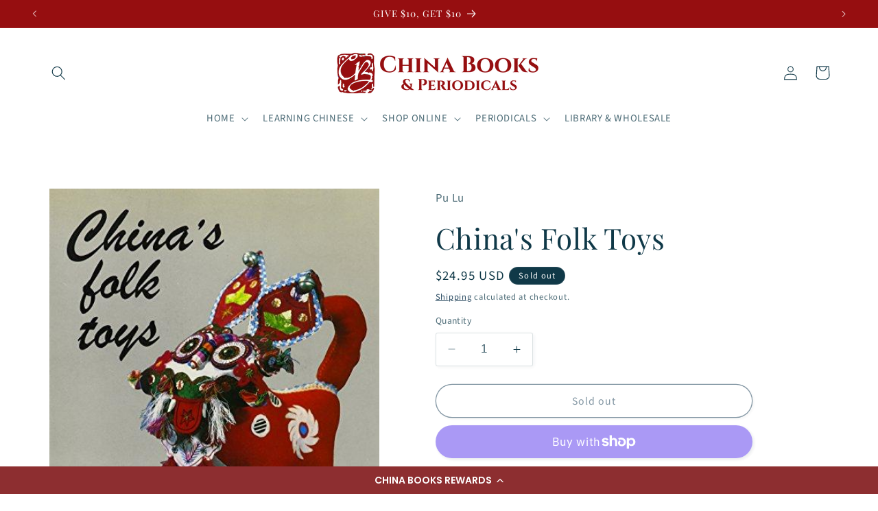

--- FILE ---
content_type: text/html; charset=utf-8
request_url: https://www.chinabooks.com/products/chinas-folk-toys
body_size: 44696
content:
<!doctype html>
<html class="no-js" lang="en">
  <head>
    <meta charset="utf-8">
    <meta http-equiv="X-UA-Compatible" content="IE=edge">
    <meta name="viewport" content="width=device-width,initial-scale=1">
    <meta name="theme-color" content="">
    <link rel="canonical" href="https://www.chinabooks.com/products/chinas-folk-toys"><link rel="icon" type="image/png" href="//www.chinabooks.com/cdn/shop/files/LOGO_CHINA_BOOKS_only.png?crop=center&height=32&v=1701819846&width=32"><link rel="preconnect" href="https://fonts.shopifycdn.com" crossorigin><title>
      China&#39;s Folk Toys
 &ndash; China Books</title>

    
      <meta name="description" content="*Description coming soon China Books">
    

    

<meta property="og:site_name" content="China Books">
<meta property="og:url" content="https://www.chinabooks.com/products/chinas-folk-toys">
<meta property="og:title" content="China&#39;s Folk Toys">
<meta property="og:type" content="product">
<meta property="og:description" content="*Description coming soon China Books"><meta property="og:image" content="http://www.chinabooks.com/cdn/shop/products/9787800050619_91f2b407-3a46-4835-94f0-9323d673bc93.jpg?v=1694475629">
  <meta property="og:image:secure_url" content="https://www.chinabooks.com/cdn/shop/products/9787800050619_91f2b407-3a46-4835-94f0-9323d673bc93.jpg?v=1694475629">
  <meta property="og:image:width" content="437">
  <meta property="og:image:height" content="500"><meta property="og:price:amount" content="24.95">
  <meta property="og:price:currency" content="USD"><meta name="twitter:card" content="summary_large_image">
<meta name="twitter:title" content="China&#39;s Folk Toys">
<meta name="twitter:description" content="*Description coming soon China Books">


    <script src="//www.chinabooks.com/cdn/shop/t/5/assets/constants.js?v=58251544750838685771712954075" defer="defer"></script>
    <script src="//www.chinabooks.com/cdn/shop/t/5/assets/pubsub.js?v=158357773527763999511712954075" defer="defer"></script>
    <script src="//www.chinabooks.com/cdn/shop/t/5/assets/global.js?v=54939145903281508041712954075" defer="defer"></script><script src="//www.chinabooks.com/cdn/shop/t/5/assets/animations.js?v=88693664871331136111712954075" defer="defer"></script><script>window.performance && window.performance.mark && window.performance.mark('shopify.content_for_header.start');</script><meta name="google-site-verification" content="gQJyK4hcS0p7gy2ycyZ8UiwoH1x_2ZqQtp_RNAsufvY">
<meta name="facebook-domain-verification" content="xecbyuus0wau8m7lf8xcmq1xzyu62a">
<meta id="shopify-digital-wallet" name="shopify-digital-wallet" content="/81111220522/digital_wallets/dialog">
<meta name="shopify-checkout-api-token" content="503f7fa61111235609d0fe66df404bf6">
<meta id="in-context-paypal-metadata" data-shop-id="81111220522" data-venmo-supported="false" data-environment="production" data-locale="en_US" data-paypal-v4="true" data-currency="USD">
<link rel="alternate" type="application/json+oembed" href="https://www.chinabooks.com/products/chinas-folk-toys.oembed">
<script async="async" src="/checkouts/internal/preloads.js?locale=en-US"></script>
<link rel="preconnect" href="https://shop.app" crossorigin="anonymous">
<script async="async" src="https://shop.app/checkouts/internal/preloads.js?locale=en-US&shop_id=81111220522" crossorigin="anonymous"></script>
<script id="apple-pay-shop-capabilities" type="application/json">{"shopId":81111220522,"countryCode":"US","currencyCode":"USD","merchantCapabilities":["supports3DS"],"merchantId":"gid:\/\/shopify\/Shop\/81111220522","merchantName":"China Books","requiredBillingContactFields":["postalAddress","email"],"requiredShippingContactFields":["postalAddress","email"],"shippingType":"shipping","supportedNetworks":["visa","masterCard","amex","discover","elo","jcb"],"total":{"type":"pending","label":"China Books","amount":"1.00"},"shopifyPaymentsEnabled":true,"supportsSubscriptions":true}</script>
<script id="shopify-features" type="application/json">{"accessToken":"503f7fa61111235609d0fe66df404bf6","betas":["rich-media-storefront-analytics"],"domain":"www.chinabooks.com","predictiveSearch":true,"shopId":81111220522,"locale":"en"}</script>
<script>var Shopify = Shopify || {};
Shopify.shop = "7cc015.myshopify.com";
Shopify.locale = "en";
Shopify.currency = {"active":"USD","rate":"1.0"};
Shopify.country = "US";
Shopify.theme = {"name":"Copy of Studio","id":167020986666,"schema_name":"Studio","schema_version":"11.0.0","theme_store_id":1431,"role":"main"};
Shopify.theme.handle = "null";
Shopify.theme.style = {"id":null,"handle":null};
Shopify.cdnHost = "www.chinabooks.com/cdn";
Shopify.routes = Shopify.routes || {};
Shopify.routes.root = "/";</script>
<script type="module">!function(o){(o.Shopify=o.Shopify||{}).modules=!0}(window);</script>
<script>!function(o){function n(){var o=[];function n(){o.push(Array.prototype.slice.apply(arguments))}return n.q=o,n}var t=o.Shopify=o.Shopify||{};t.loadFeatures=n(),t.autoloadFeatures=n()}(window);</script>
<script>
  window.ShopifyPay = window.ShopifyPay || {};
  window.ShopifyPay.apiHost = "shop.app\/pay";
  window.ShopifyPay.redirectState = null;
</script>
<script id="shop-js-analytics" type="application/json">{"pageType":"product"}</script>
<script defer="defer" async type="module" src="//www.chinabooks.com/cdn/shopifycloud/shop-js/modules/v2/client.init-shop-cart-sync_BApSsMSl.en.esm.js"></script>
<script defer="defer" async type="module" src="//www.chinabooks.com/cdn/shopifycloud/shop-js/modules/v2/chunk.common_CBoos6YZ.esm.js"></script>
<script type="module">
  await import("//www.chinabooks.com/cdn/shopifycloud/shop-js/modules/v2/client.init-shop-cart-sync_BApSsMSl.en.esm.js");
await import("//www.chinabooks.com/cdn/shopifycloud/shop-js/modules/v2/chunk.common_CBoos6YZ.esm.js");

  window.Shopify.SignInWithShop?.initShopCartSync?.({"fedCMEnabled":true,"windoidEnabled":true});

</script>
<script defer="defer" async type="module" src="//www.chinabooks.com/cdn/shopifycloud/shop-js/modules/v2/client.payment-terms_BHOWV7U_.en.esm.js"></script>
<script defer="defer" async type="module" src="//www.chinabooks.com/cdn/shopifycloud/shop-js/modules/v2/chunk.common_CBoos6YZ.esm.js"></script>
<script defer="defer" async type="module" src="//www.chinabooks.com/cdn/shopifycloud/shop-js/modules/v2/chunk.modal_Bu1hFZFC.esm.js"></script>
<script type="module">
  await import("//www.chinabooks.com/cdn/shopifycloud/shop-js/modules/v2/client.payment-terms_BHOWV7U_.en.esm.js");
await import("//www.chinabooks.com/cdn/shopifycloud/shop-js/modules/v2/chunk.common_CBoos6YZ.esm.js");
await import("//www.chinabooks.com/cdn/shopifycloud/shop-js/modules/v2/chunk.modal_Bu1hFZFC.esm.js");

  
</script>
<script>
  window.Shopify = window.Shopify || {};
  if (!window.Shopify.featureAssets) window.Shopify.featureAssets = {};
  window.Shopify.featureAssets['shop-js'] = {"shop-cart-sync":["modules/v2/client.shop-cart-sync_DJczDl9f.en.esm.js","modules/v2/chunk.common_CBoos6YZ.esm.js"],"init-fed-cm":["modules/v2/client.init-fed-cm_BzwGC0Wi.en.esm.js","modules/v2/chunk.common_CBoos6YZ.esm.js"],"init-windoid":["modules/v2/client.init-windoid_BS26ThXS.en.esm.js","modules/v2/chunk.common_CBoos6YZ.esm.js"],"shop-cash-offers":["modules/v2/client.shop-cash-offers_DthCPNIO.en.esm.js","modules/v2/chunk.common_CBoos6YZ.esm.js","modules/v2/chunk.modal_Bu1hFZFC.esm.js"],"shop-button":["modules/v2/client.shop-button_D_JX508o.en.esm.js","modules/v2/chunk.common_CBoos6YZ.esm.js"],"init-shop-email-lookup-coordinator":["modules/v2/client.init-shop-email-lookup-coordinator_DFwWcvrS.en.esm.js","modules/v2/chunk.common_CBoos6YZ.esm.js"],"shop-toast-manager":["modules/v2/client.shop-toast-manager_tEhgP2F9.en.esm.js","modules/v2/chunk.common_CBoos6YZ.esm.js"],"shop-login-button":["modules/v2/client.shop-login-button_DwLgFT0K.en.esm.js","modules/v2/chunk.common_CBoos6YZ.esm.js","modules/v2/chunk.modal_Bu1hFZFC.esm.js"],"avatar":["modules/v2/client.avatar_BTnouDA3.en.esm.js"],"init-shop-cart-sync":["modules/v2/client.init-shop-cart-sync_BApSsMSl.en.esm.js","modules/v2/chunk.common_CBoos6YZ.esm.js"],"pay-button":["modules/v2/client.pay-button_BuNmcIr_.en.esm.js","modules/v2/chunk.common_CBoos6YZ.esm.js"],"init-shop-for-new-customer-accounts":["modules/v2/client.init-shop-for-new-customer-accounts_DrjXSI53.en.esm.js","modules/v2/client.shop-login-button_DwLgFT0K.en.esm.js","modules/v2/chunk.common_CBoos6YZ.esm.js","modules/v2/chunk.modal_Bu1hFZFC.esm.js"],"init-customer-accounts-sign-up":["modules/v2/client.init-customer-accounts-sign-up_TlVCiykN.en.esm.js","modules/v2/client.shop-login-button_DwLgFT0K.en.esm.js","modules/v2/chunk.common_CBoos6YZ.esm.js","modules/v2/chunk.modal_Bu1hFZFC.esm.js"],"shop-follow-button":["modules/v2/client.shop-follow-button_C5D3XtBb.en.esm.js","modules/v2/chunk.common_CBoos6YZ.esm.js","modules/v2/chunk.modal_Bu1hFZFC.esm.js"],"checkout-modal":["modules/v2/client.checkout-modal_8TC_1FUY.en.esm.js","modules/v2/chunk.common_CBoos6YZ.esm.js","modules/v2/chunk.modal_Bu1hFZFC.esm.js"],"init-customer-accounts":["modules/v2/client.init-customer-accounts_C0Oh2ljF.en.esm.js","modules/v2/client.shop-login-button_DwLgFT0K.en.esm.js","modules/v2/chunk.common_CBoos6YZ.esm.js","modules/v2/chunk.modal_Bu1hFZFC.esm.js"],"lead-capture":["modules/v2/client.lead-capture_Cq0gfm7I.en.esm.js","modules/v2/chunk.common_CBoos6YZ.esm.js","modules/v2/chunk.modal_Bu1hFZFC.esm.js"],"shop-login":["modules/v2/client.shop-login_BmtnoEUo.en.esm.js","modules/v2/chunk.common_CBoos6YZ.esm.js","modules/v2/chunk.modal_Bu1hFZFC.esm.js"],"payment-terms":["modules/v2/client.payment-terms_BHOWV7U_.en.esm.js","modules/v2/chunk.common_CBoos6YZ.esm.js","modules/v2/chunk.modal_Bu1hFZFC.esm.js"]};
</script>
<script>(function() {
  var isLoaded = false;
  function asyncLoad() {
    if (isLoaded) return;
    isLoaded = true;
    var urls = ["https:\/\/cdn-loyalty.yotpo.com\/loader\/fTi44WjxHW5iiwmzxZugBw.js?shop=7cc015.myshopify.com","\/\/cdn.shopify.com\/proxy\/42af57090e60034fb53bae18a492478011dbd672d78ae577d7d6ad7318de71b0\/bucket.useifsapp.com\/theme-files-min\/js\/ifs-script-tag-min.js?v=2\u0026shop=7cc015.myshopify.com\u0026sp-cache-control=cHVibGljLCBtYXgtYWdlPTkwMA"];
    for (var i = 0; i < urls.length; i++) {
      var s = document.createElement('script');
      s.type = 'text/javascript';
      s.async = true;
      s.src = urls[i];
      var x = document.getElementsByTagName('script')[0];
      x.parentNode.insertBefore(s, x);
    }
  };
  if(window.attachEvent) {
    window.attachEvent('onload', asyncLoad);
  } else {
    window.addEventListener('load', asyncLoad, false);
  }
})();</script>
<script id="__st">var __st={"a":81111220522,"offset":-28800,"reqid":"7347bf0d-2311-4b1b-8137-efb812c8d4d2-1768910079","pageurl":"www.chinabooks.com\/products\/chinas-folk-toys","u":"71476e8a860d","p":"product","rtyp":"product","rid":8565468070186};</script>
<script>window.ShopifyPaypalV4VisibilityTracking = true;</script>
<script id="captcha-bootstrap">!function(){'use strict';const t='contact',e='account',n='new_comment',o=[[t,t],['blogs',n],['comments',n],[t,'customer']],c=[[e,'customer_login'],[e,'guest_login'],[e,'recover_customer_password'],[e,'create_customer']],r=t=>t.map((([t,e])=>`form[action*='/${t}']:not([data-nocaptcha='true']) input[name='form_type'][value='${e}']`)).join(','),a=t=>()=>t?[...document.querySelectorAll(t)].map((t=>t.form)):[];function s(){const t=[...o],e=r(t);return a(e)}const i='password',u='form_key',d=['recaptcha-v3-token','g-recaptcha-response','h-captcha-response',i],f=()=>{try{return window.sessionStorage}catch{return}},m='__shopify_v',_=t=>t.elements[u];function p(t,e,n=!1){try{const o=window.sessionStorage,c=JSON.parse(o.getItem(e)),{data:r}=function(t){const{data:e,action:n}=t;return t[m]||n?{data:e,action:n}:{data:t,action:n}}(c);for(const[e,n]of Object.entries(r))t.elements[e]&&(t.elements[e].value=n);n&&o.removeItem(e)}catch(o){console.error('form repopulation failed',{error:o})}}const l='form_type',E='cptcha';function T(t){t.dataset[E]=!0}const w=window,h=w.document,L='Shopify',v='ce_forms',y='captcha';let A=!1;((t,e)=>{const n=(g='f06e6c50-85a8-45c8-87d0-21a2b65856fe',I='https://cdn.shopify.com/shopifycloud/storefront-forms-hcaptcha/ce_storefront_forms_captcha_hcaptcha.v1.5.2.iife.js',D={infoText:'Protected by hCaptcha',privacyText:'Privacy',termsText:'Terms'},(t,e,n)=>{const o=w[L][v],c=o.bindForm;if(c)return c(t,g,e,D).then(n);var r;o.q.push([[t,g,e,D],n]),r=I,A||(h.body.append(Object.assign(h.createElement('script'),{id:'captcha-provider',async:!0,src:r})),A=!0)});var g,I,D;w[L]=w[L]||{},w[L][v]=w[L][v]||{},w[L][v].q=[],w[L][y]=w[L][y]||{},w[L][y].protect=function(t,e){n(t,void 0,e),T(t)},Object.freeze(w[L][y]),function(t,e,n,w,h,L){const[v,y,A,g]=function(t,e,n){const i=e?o:[],u=t?c:[],d=[...i,...u],f=r(d),m=r(i),_=r(d.filter((([t,e])=>n.includes(e))));return[a(f),a(m),a(_),s()]}(w,h,L),I=t=>{const e=t.target;return e instanceof HTMLFormElement?e:e&&e.form},D=t=>v().includes(t);t.addEventListener('submit',(t=>{const e=I(t);if(!e)return;const n=D(e)&&!e.dataset.hcaptchaBound&&!e.dataset.recaptchaBound,o=_(e),c=g().includes(e)&&(!o||!o.value);(n||c)&&t.preventDefault(),c&&!n&&(function(t){try{if(!f())return;!function(t){const e=f();if(!e)return;const n=_(t);if(!n)return;const o=n.value;o&&e.removeItem(o)}(t);const e=Array.from(Array(32),(()=>Math.random().toString(36)[2])).join('');!function(t,e){_(t)||t.append(Object.assign(document.createElement('input'),{type:'hidden',name:u})),t.elements[u].value=e}(t,e),function(t,e){const n=f();if(!n)return;const o=[...t.querySelectorAll(`input[type='${i}']`)].map((({name:t})=>t)),c=[...d,...o],r={};for(const[a,s]of new FormData(t).entries())c.includes(a)||(r[a]=s);n.setItem(e,JSON.stringify({[m]:1,action:t.action,data:r}))}(t,e)}catch(e){console.error('failed to persist form',e)}}(e),e.submit())}));const S=(t,e)=>{t&&!t.dataset[E]&&(n(t,e.some((e=>e===t))),T(t))};for(const o of['focusin','change'])t.addEventListener(o,(t=>{const e=I(t);D(e)&&S(e,y())}));const B=e.get('form_key'),M=e.get(l),P=B&&M;t.addEventListener('DOMContentLoaded',(()=>{const t=y();if(P)for(const e of t)e.elements[l].value===M&&p(e,B);[...new Set([...A(),...v().filter((t=>'true'===t.dataset.shopifyCaptcha))])].forEach((e=>S(e,t)))}))}(h,new URLSearchParams(w.location.search),n,t,e,['guest_login'])})(!0,!0)}();</script>
<script integrity="sha256-4kQ18oKyAcykRKYeNunJcIwy7WH5gtpwJnB7kiuLZ1E=" data-source-attribution="shopify.loadfeatures" defer="defer" src="//www.chinabooks.com/cdn/shopifycloud/storefront/assets/storefront/load_feature-a0a9edcb.js" crossorigin="anonymous"></script>
<script crossorigin="anonymous" defer="defer" src="//www.chinabooks.com/cdn/shopifycloud/storefront/assets/shopify_pay/storefront-65b4c6d7.js?v=20250812"></script>
<script data-source-attribution="shopify.dynamic_checkout.dynamic.init">var Shopify=Shopify||{};Shopify.PaymentButton=Shopify.PaymentButton||{isStorefrontPortableWallets:!0,init:function(){window.Shopify.PaymentButton.init=function(){};var t=document.createElement("script");t.src="https://www.chinabooks.com/cdn/shopifycloud/portable-wallets/latest/portable-wallets.en.js",t.type="module",document.head.appendChild(t)}};
</script>
<script data-source-attribution="shopify.dynamic_checkout.buyer_consent">
  function portableWalletsHideBuyerConsent(e){var t=document.getElementById("shopify-buyer-consent"),n=document.getElementById("shopify-subscription-policy-button");t&&n&&(t.classList.add("hidden"),t.setAttribute("aria-hidden","true"),n.removeEventListener("click",e))}function portableWalletsShowBuyerConsent(e){var t=document.getElementById("shopify-buyer-consent"),n=document.getElementById("shopify-subscription-policy-button");t&&n&&(t.classList.remove("hidden"),t.removeAttribute("aria-hidden"),n.addEventListener("click",e))}window.Shopify?.PaymentButton&&(window.Shopify.PaymentButton.hideBuyerConsent=portableWalletsHideBuyerConsent,window.Shopify.PaymentButton.showBuyerConsent=portableWalletsShowBuyerConsent);
</script>
<script>
  function portableWalletsCleanup(e){e&&e.src&&console.error("Failed to load portable wallets script "+e.src);var t=document.querySelectorAll("shopify-accelerated-checkout .shopify-payment-button__skeleton, shopify-accelerated-checkout-cart .wallet-cart-button__skeleton"),e=document.getElementById("shopify-buyer-consent");for(let e=0;e<t.length;e++)t[e].remove();e&&e.remove()}function portableWalletsNotLoadedAsModule(e){e instanceof ErrorEvent&&"string"==typeof e.message&&e.message.includes("import.meta")&&"string"==typeof e.filename&&e.filename.includes("portable-wallets")&&(window.removeEventListener("error",portableWalletsNotLoadedAsModule),window.Shopify.PaymentButton.failedToLoad=e,"loading"===document.readyState?document.addEventListener("DOMContentLoaded",window.Shopify.PaymentButton.init):window.Shopify.PaymentButton.init())}window.addEventListener("error",portableWalletsNotLoadedAsModule);
</script>

<script type="module" src="https://www.chinabooks.com/cdn/shopifycloud/portable-wallets/latest/portable-wallets.en.js" onError="portableWalletsCleanup(this)" crossorigin="anonymous"></script>
<script nomodule>
  document.addEventListener("DOMContentLoaded", portableWalletsCleanup);
</script>

<link id="shopify-accelerated-checkout-styles" rel="stylesheet" media="screen" href="https://www.chinabooks.com/cdn/shopifycloud/portable-wallets/latest/accelerated-checkout-backwards-compat.css" crossorigin="anonymous">
<style id="shopify-accelerated-checkout-cart">
        #shopify-buyer-consent {
  margin-top: 1em;
  display: inline-block;
  width: 100%;
}

#shopify-buyer-consent.hidden {
  display: none;
}

#shopify-subscription-policy-button {
  background: none;
  border: none;
  padding: 0;
  text-decoration: underline;
  font-size: inherit;
  cursor: pointer;
}

#shopify-subscription-policy-button::before {
  box-shadow: none;
}

      </style>
<script id="sections-script" data-sections="header" defer="defer" src="//www.chinabooks.com/cdn/shop/t/5/compiled_assets/scripts.js?v=726"></script>
<script>window.performance && window.performance.mark && window.performance.mark('shopify.content_for_header.end');</script>


    <style data-shopify>
      @font-face {
  font-family: "Source Sans Pro";
  font-weight: 400;
  font-style: normal;
  font-display: swap;
  src: url("//www.chinabooks.com/cdn/fonts/source_sans_pro/sourcesanspro_n4.50ae3e156aed9a794db7e94c4d00984c7b66616c.woff2") format("woff2"),
       url("//www.chinabooks.com/cdn/fonts/source_sans_pro/sourcesanspro_n4.d1662e048bd96ae7123e46600ff9744c0d84502d.woff") format("woff");
}

      @font-face {
  font-family: "Source Sans Pro";
  font-weight: 700;
  font-style: normal;
  font-display: swap;
  src: url("//www.chinabooks.com/cdn/fonts/source_sans_pro/sourcesanspro_n7.41cbad1715ffa6489ec3aab1c16fda6d5bdf2235.woff2") format("woff2"),
       url("//www.chinabooks.com/cdn/fonts/source_sans_pro/sourcesanspro_n7.01173495588557d2be0eb2bb2ecdf8e4f01cf917.woff") format("woff");
}

      @font-face {
  font-family: "Source Sans Pro";
  font-weight: 400;
  font-style: italic;
  font-display: swap;
  src: url("//www.chinabooks.com/cdn/fonts/source_sans_pro/sourcesanspro_i4.130f29b9baa0095b80aea9236ca9ef6ab0069c67.woff2") format("woff2"),
       url("//www.chinabooks.com/cdn/fonts/source_sans_pro/sourcesanspro_i4.6146c8c8ae7b8853ccbbc8b859fcf805016ee743.woff") format("woff");
}

      @font-face {
  font-family: "Source Sans Pro";
  font-weight: 700;
  font-style: italic;
  font-display: swap;
  src: url("//www.chinabooks.com/cdn/fonts/source_sans_pro/sourcesanspro_i7.98bb15b3a23880a6e1d86ade6dbb197526ff768d.woff2") format("woff2"),
       url("//www.chinabooks.com/cdn/fonts/source_sans_pro/sourcesanspro_i7.6274cea5e22a575d33653322a4399caadffb1338.woff") format("woff");
}

      @font-face {
  font-family: "Playfair Display";
  font-weight: 400;
  font-style: normal;
  font-display: swap;
  src: url("//www.chinabooks.com/cdn/fonts/playfair_display/playfairdisplay_n4.9980f3e16959dc89137cc1369bfc3ae98af1deb9.woff2") format("woff2"),
       url("//www.chinabooks.com/cdn/fonts/playfair_display/playfairdisplay_n4.c562b7c8e5637886a811d2a017f9e023166064ee.woff") format("woff");
}


      
        :root,
        .color-background-1 {
          --color-background: 255,255,255;
        
          --gradient-background: #ffffff;
        
        --color-foreground: 16,57,72;
        --color-shadow: 16,57,72;
        --color-button: 16,57,72;
        --color-button-text: 252,252,252;
        --color-secondary-button: 255,255,255;
        --color-secondary-button-text: 5,44,70;
        --color-link: 5,44,70;
        --color-badge-foreground: 16,57,72;
        --color-badge-background: 255,255,255;
        --color-badge-border: 16,57,72;
        --payment-terms-background-color: rgb(255 255 255);
      }
      
        
        .color-background-2 {
          --color-background: 150,14,16;
        
          --gradient-background: #960e10;
        
        --color-foreground: 255,255,255;
        --color-shadow: 16,57,72;
        --color-button: 16,57,72;
        --color-button-text: 235,236,237;
        --color-secondary-button: 150,14,16;
        --color-secondary-button-text: 16,57,72;
        --color-link: 16,57,72;
        --color-badge-foreground: 255,255,255;
        --color-badge-background: 150,14,16;
        --color-badge-border: 255,255,255;
        --payment-terms-background-color: rgb(150 14 16);
      }
      
        
        .color-inverse {
          --color-background: 16,57,72;
        
          --gradient-background: #103948;
        
        --color-foreground: 252,252,252;
        --color-shadow: 16,57,72;
        --color-button: 252,252,252;
        --color-button-text: 16,57,72;
        --color-secondary-button: 16,57,72;
        --color-secondary-button-text: 252,252,252;
        --color-link: 252,252,252;
        --color-badge-foreground: 252,252,252;
        --color-badge-background: 16,57,72;
        --color-badge-border: 252,252,252;
        --payment-terms-background-color: rgb(16 57 72);
      }
      
        
        .color-accent-1 {
          --color-background: 188,86,49;
        
          --gradient-background: #bc5631;
        
        --color-foreground: 252,252,252;
        --color-shadow: 16,57,72;
        --color-button: 252,252,252;
        --color-button-text: 188,86,49;
        --color-secondary-button: 188,86,49;
        --color-secondary-button-text: 252,252,252;
        --color-link: 252,252,252;
        --color-badge-foreground: 252,252,252;
        --color-badge-background: 188,86,49;
        --color-badge-border: 252,252,252;
        --payment-terms-background-color: rgb(188 86 49);
      }
      
        
        .color-accent-2 {
          --color-background: 24,86,108;
        
          --gradient-background: #18566c;
        
        --color-foreground: 252,252,252;
        --color-shadow: 16,57,72;
        --color-button: 252,252,252;
        --color-button-text: 24,86,108;
        --color-secondary-button: 24,86,108;
        --color-secondary-button-text: 252,252,252;
        --color-link: 252,252,252;
        --color-badge-foreground: 252,252,252;
        --color-badge-background: 24,86,108;
        --color-badge-border: 252,252,252;
        --payment-terms-background-color: rgb(24 86 108);
      }
      

      body, .color-background-1, .color-background-2, .color-inverse, .color-accent-1, .color-accent-2 {
        color: rgba(var(--color-foreground), 0.75);
        background-color: rgb(var(--color-background));
      }

      :root {
        --font-body-family: "Source Sans Pro", sans-serif;
        --font-body-style: normal;
        --font-body-weight: 400;
        --font-body-weight-bold: 700;

        --font-heading-family: "Playfair Display", serif;
        --font-heading-style: normal;
        --font-heading-weight: 400;

        --font-body-scale: 1.05;
        --font-heading-scale: 1.0;

        --media-padding: px;
        --media-border-opacity: 0.1;
        --media-border-width: 0px;
        --media-radius: 0px;
        --media-shadow-opacity: 0.0;
        --media-shadow-horizontal-offset: 0px;
        --media-shadow-vertical-offset: 4px;
        --media-shadow-blur-radius: 5px;
        --media-shadow-visible: 0;

        --page-width: 120rem;
        --page-width-margin: 0rem;

        --product-card-image-padding: 0.0rem;
        --product-card-corner-radius: 0.0rem;
        --product-card-text-alignment: center;
        --product-card-border-width: 0.0rem;
        --product-card-border-opacity: 0.1;
        --product-card-shadow-opacity: 0.0;
        --product-card-shadow-visible: 0;
        --product-card-shadow-horizontal-offset: 0.0rem;
        --product-card-shadow-vertical-offset: 0.4rem;
        --product-card-shadow-blur-radius: 0.5rem;

        --collection-card-image-padding: 0.0rem;
        --collection-card-corner-radius: 0.0rem;
        --collection-card-text-alignment: center;
        --collection-card-border-width: 0.0rem;
        --collection-card-border-opacity: 0.1;
        --collection-card-shadow-opacity: 0.0;
        --collection-card-shadow-visible: 0;
        --collection-card-shadow-horizontal-offset: 0.0rem;
        --collection-card-shadow-vertical-offset: 0.4rem;
        --collection-card-shadow-blur-radius: 0.5rem;

        --blog-card-image-padding: 0.0rem;
        --blog-card-corner-radius: 0.0rem;
        --blog-card-text-alignment: center;
        --blog-card-border-width: 0.0rem;
        --blog-card-border-opacity: 0.1;
        --blog-card-shadow-opacity: 0.0;
        --blog-card-shadow-visible: 0;
        --blog-card-shadow-horizontal-offset: 0.0rem;
        --blog-card-shadow-vertical-offset: 0.4rem;
        --blog-card-shadow-blur-radius: 0.5rem;

        --badge-corner-radius: 4.0rem;

        --popup-border-width: 0px;
        --popup-border-opacity: 0.1;
        --popup-corner-radius: 0px;
        --popup-shadow-opacity: 0.1;
        --popup-shadow-horizontal-offset: 6px;
        --popup-shadow-vertical-offset: 6px;
        --popup-shadow-blur-radius: 25px;

        --drawer-border-width: 1px;
        --drawer-border-opacity: 0.1;
        --drawer-shadow-opacity: 0.0;
        --drawer-shadow-horizontal-offset: 0px;
        --drawer-shadow-vertical-offset: 4px;
        --drawer-shadow-blur-radius: 5px;

        --spacing-sections-desktop: 0px;
        --spacing-sections-mobile: 0px;

        --grid-desktop-vertical-spacing: 40px;
        --grid-desktop-horizontal-spacing: 40px;
        --grid-mobile-vertical-spacing: 20px;
        --grid-mobile-horizontal-spacing: 20px;

        --text-boxes-border-opacity: 0.1;
        --text-boxes-border-width: 0px;
        --text-boxes-radius: 0px;
        --text-boxes-shadow-opacity: 0.0;
        --text-boxes-shadow-visible: 0;
        --text-boxes-shadow-horizontal-offset: 0px;
        --text-boxes-shadow-vertical-offset: 4px;
        --text-boxes-shadow-blur-radius: 5px;

        --buttons-radius: 40px;
        --buttons-radius-outset: 41px;
        --buttons-border-width: 1px;
        --buttons-border-opacity: 1.0;
        --buttons-shadow-opacity: 0.1;
        --buttons-shadow-visible: 1;
        --buttons-shadow-horizontal-offset: 2px;
        --buttons-shadow-vertical-offset: 2px;
        --buttons-shadow-blur-radius: 5px;
        --buttons-border-offset: 0.3px;

        --inputs-radius: 2px;
        --inputs-border-width: 1px;
        --inputs-border-opacity: 0.15;
        --inputs-shadow-opacity: 0.05;
        --inputs-shadow-horizontal-offset: 2px;
        --inputs-margin-offset: 2px;
        --inputs-shadow-vertical-offset: 2px;
        --inputs-shadow-blur-radius: 5px;
        --inputs-radius-outset: 3px;

        --variant-pills-radius: 40px;
        --variant-pills-border-width: 1px;
        --variant-pills-border-opacity: 0.55;
        --variant-pills-shadow-opacity: 0.0;
        --variant-pills-shadow-horizontal-offset: 0px;
        --variant-pills-shadow-vertical-offset: 4px;
        --variant-pills-shadow-blur-radius: 5px;
      }

      *,
      *::before,
      *::after {
        box-sizing: inherit;
      }

      html {
        box-sizing: border-box;
        font-size: calc(var(--font-body-scale) * 62.5%);
        height: 100%;
      }

      body {
        display: grid;
        grid-template-rows: auto auto 1fr auto;
        grid-template-columns: 100%;
        min-height: 100%;
        margin: 0;
        font-size: 1.5rem;
        letter-spacing: 0.06rem;
        line-height: calc(1 + 0.8 / var(--font-body-scale));
        font-family: var(--font-body-family);
        font-style: var(--font-body-style);
        font-weight: var(--font-body-weight);
      }

      @media screen and (min-width: 750px) {
        body {
          font-size: 1.6rem;
        }
      }
    </style>

    <link href="//www.chinabooks.com/cdn/shop/t/5/assets/base.css?v=857188114327262331712954075" rel="stylesheet" type="text/css" media="all" />
<link rel="preload" as="font" href="//www.chinabooks.com/cdn/fonts/source_sans_pro/sourcesanspro_n4.50ae3e156aed9a794db7e94c4d00984c7b66616c.woff2" type="font/woff2" crossorigin><link rel="preload" as="font" href="//www.chinabooks.com/cdn/fonts/playfair_display/playfairdisplay_n4.9980f3e16959dc89137cc1369bfc3ae98af1deb9.woff2" type="font/woff2" crossorigin><link
        rel="stylesheet"
        href="//www.chinabooks.com/cdn/shop/t/5/assets/component-predictive-search.css?v=118923337488134913561712954075"
        media="print"
        onload="this.media='all'"
      ><script>
      document.documentElement.className = document.documentElement.className.replace('no-js', 'js');
      if (Shopify.designMode) {
        document.documentElement.classList.add('shopify-design-mode');
      }
    </script>
  
  <!-- "snippets/shogun-head.liquid" was not rendered, the associated app was uninstalled -->
<!-- BEGIN app block: shopify://apps/yotpo-loyalty-rewards/blocks/loader-app-embed-block/2f9660df-5018-4e02-9868-ee1fb88d6ccd -->
    <script src="https://cdn-widgetsrepository.yotpo.com/v1/loader/fTi44WjxHW5iiwmzxZugBw" async></script>




<!-- END app block --><!-- BEGIN app block: shopify://apps/powerful-form-builder/blocks/app-embed/e4bcb1eb-35b2-42e6-bc37-bfe0e1542c9d --><script type="text/javascript" hs-ignore data-cookieconsent="ignore">
  var Globo = Globo || {};
  var globoFormbuilderRecaptchaInit = function(){};
  var globoFormbuilderHcaptchaInit = function(){};
  window.Globo.FormBuilder = window.Globo.FormBuilder || {};
  window.Globo.FormBuilder.shop = {"configuration":{"money_format":"${{amount}}"},"pricing":{"features":{"bulkOrderForm":false,"cartForm":false,"fileUpload":2,"removeCopyright":false,"restrictedEmailDomains":false}},"settings":{"copyright":"Powered by <a href=\"https://globosoftware.net\" target=\"_blank\">Globo</a> <a href=\"https://apps.shopify.com/form-builder-contact-form\" target=\"_blank\">Form</a>","hideWaterMark":false,"reCaptcha":{"recaptchaType":"v2","siteKey":false,"languageCode":"en"},"hCaptcha":{"siteKey":false},"scrollTop":false,"customCssCode":"","customCssEnabled":false,"additionalColumns":[]},"encryption_form_id":1,"url":"https://app.powerfulform.com/","CDN_URL":"https://dxo9oalx9qc1s.cloudfront.net"};

  if(window.Globo.FormBuilder.shop.settings.customCssEnabled && window.Globo.FormBuilder.shop.settings.customCssCode){
    const customStyle = document.createElement('style');
    customStyle.type = 'text/css';
    customStyle.innerHTML = window.Globo.FormBuilder.shop.settings.customCssCode;
    document.head.appendChild(customStyle);
  }

  window.Globo.FormBuilder.forms = [];
    
      
      
      
      window.Globo.FormBuilder.forms[12744] = [][12744];
      
    
      
      
      
      window.Globo.FormBuilder.forms[36091] = {"36091":{"elements":[{"id":"group-1","type":"group","label":"Page 1","description":"","elements":[{"id":"name-3","type":"name","label":{"en":"Your Full Name"},"placeholder":"","description":"","limitCharacters":false,"characters":100,"hideLabel":false,"keepPositionLabel":false,"columnWidth":50,"displayDisjunctive":false,"required":true},{"id":"email-1","type":"email","label":"Email","placeholder":"","description":"","limitCharacters":false,"characters":100,"hideLabel":false,"keepPositionLabel":false,"columnWidth":50,"displayType":"show","displayDisjunctive":false,"conditionalField":false,"required":true},{"id":"phone-1","type":"phone","label":{"en":"Telephone No."},"placeholder":"","description":"","validatePhone":false,"onlyShowFlag":false,"defaultCountryCode":"us","limitCharacters":false,"characters":100,"hideLabel":false,"keepPositionLabel":false,"columnWidth":50,"displayType":"show","displayDisjunctive":false,"conditionalField":false,"required":true},{"id":"text-7","type":"text","label":{"en":"Business Name"},"placeholder":"","description":"","limitCharacters":false,"characters":100,"hideLabel":false,"keepPositionLabel":false,"columnWidth":50,"displayDisjunctive":false,"required":true,"conditionalField":false},{"id":"url-1","type":"url","label":{"en":"Website URL"},"placeholder":{"en":"https:\/\/mywebsite.com"},"description":"","limitCharacters":false,"characters":100,"hideLabel":false,"keepPositionLabel":false,"columnWidth":50,"displayType":"show","displayDisjunctive":false,"conditionalField":false,"required":false},{"id":"text-1","type":"text","label":{"en":"Employer Identification Number (EIN)"},"placeholder":"","description":"","limitCharacters":false,"characters":100,"hideLabel":false,"keepPositionLabel":false,"columnWidth":50,"displayType":"show","displayDisjunctive":false,"conditionalField":false,"required":false},{"id":"file2-1","type":"file2","label":{"en":"Resellers Permit Copy"},"button-text":"Browse file","placeholder":"Choose file or drag here","hint":"Supported format: JPG, JPEG, PNG, GIF, SVG.","allowed-multiple":false,"allowed-extensions":["jpg","jpeg","png","gif","svg","pdf"],"description":{"en":"Upload a copy now, or email to us prior to your first order"},"hideLabel":false,"keepPositionLabel":false,"columnWidth":100,"displayType":"show","displayDisjunctive":false,"conditionalField":false,"required":false},{"id":"textarea-1","type":"textarea","label":{"en":"Comments"},"placeholder":{"en":""},"description":{"en":"We welcome any questions or requests you may have"},"limitCharacters":false,"characters":100,"hideLabel":false,"keepPositionLabel":false,"columnWidth":100,"displayType":"show","displayDisjunctive":false,"conditionalField":false}]}],"errorMessage":{"required":"Please fill in field","minSelections":"Please choose at least {{ min_selections }} options","maxSelections":"Please choose at maximum of {{ max_selections }} options","exactlySelections":"Please choose exactly {{ exact_selections }} options","invalid":"Invalid","invalidName":"Invalid name","invalidEmail":"Invalid email","invalidURL":"Invalid url","invalidPhone":"Invalid phone","invalidNumber":"Invalid number","invalidPassword":"Invalid password","confirmPasswordNotMatch":"Confirmed password doesn't match","customerAlreadyExists":"Customer already exists","fileSizeLimit":"File size limit","fileNotAllowed":"File not allowed","requiredCaptcha":"Required captcha","requiredProducts":"Please select product","limitQuantity":"The number of products left in stock has been exceeded","shopifyInvalidPhone":"phone - Enter a valid phone number to use this delivery method","shopifyPhoneHasAlready":"phone - Phone has already been taken","shopifyInvalidProvice":"addresses.province - is not valid","otherError":"Something went wrong, please try again"},"appearance":{"layout":"boxed","width":600,"style":"classic","mainColor":"#EB1256","floatingIcon":"\u003csvg aria-hidden=\"true\" focusable=\"false\" data-prefix=\"far\" data-icon=\"envelope\" class=\"svg-inline--fa fa-envelope fa-w-16\" role=\"img\" xmlns=\"http:\/\/www.w3.org\/2000\/svg\" viewBox=\"0 0 512 512\"\u003e\u003cpath fill=\"currentColor\" d=\"M464 64H48C21.49 64 0 85.49 0 112v288c0 26.51 21.49 48 48 48h416c26.51 0 48-21.49 48-48V112c0-26.51-21.49-48-48-48zm0 48v40.805c-22.422 18.259-58.168 46.651-134.587 106.49-16.841 13.247-50.201 45.072-73.413 44.701-23.208.375-56.579-31.459-73.413-44.701C106.18 199.465 70.425 171.067 48 152.805V112h416zM48 400V214.398c22.914 18.251 55.409 43.862 104.938 82.646 21.857 17.205 60.134 55.186 103.062 54.955 42.717.231 80.509-37.199 103.053-54.947 49.528-38.783 82.032-64.401 104.947-82.653V400H48z\"\u003e\u003c\/path\u003e\u003c\/svg\u003e","floatingText":null,"displayOnAllPage":false,"formType":"normalForm","background":"color","backgroundColor":"#fff","descriptionColor":"#6c757d","headingColor":"#000","labelColor":"#000","optionColor":"#000","paragraphBackground":"#fff","paragraphColor":"#000"},"afterSubmit":{"action":"clearForm","message":"\u003ch4\u003eThank you for getting in touch!\u0026nbsp;\u003c\/h4\u003e\u003cp\u003e\u003cbr\u003e\u003c\/p\u003e\u003cp\u003eWe appreciate you contacting us. One of our colleagues will get back in touch with you soon!\u003c\/p\u003e\u003cp\u003e\u003cbr\u003e\u003c\/p\u003e\u003cp\u003eHave a great day!\u003c\/p\u003e","redirectUrl":null},"footer":{"description":null,"previousText":"Previous","nextText":"Next","submitText":"Submit"},"header":{"active":true,"title":{"en":"Wholesale Account Application"},"description":{"en":"\u003cp\u003e\u003cstrong\u003eStart your wholesale journey! Fill out this form and our team will be in touch with wholesale program details and pricing.\u003c\/strong\u003e\u003c\/p\u003e"},"headerAlignment":"left"},"isStepByStepForm":true,"publish":{"requiredLogin":false,"requiredLoginMessage":"Please \u003ca href='\/account\/login' title='login'\u003elogin\u003c\/a\u003e to continue"},"reCaptcha":{"enable":false},"html":"\n\u003cdiv class=\"globo-form boxed-form globo-form-id-36091\" data-locale=\"en\" \u003e\n\n\u003cstyle\u003e\n\n\n\n.globo-form-id-36091 .globo-form-app{\n    max-width: 600px;\n    width: -webkit-fill-available;\n    \n    background-color: #fff;\n    \n    \n}\n\n.globo-form-id-36091 .globo-form-app .globo-heading{\n    color: #000\n}\n\n\n.globo-form-id-36091 .globo-form-app .header {\n    text-align:left;\n}\n\n\n.globo-form-id-36091 .globo-form-app .globo-description,\n.globo-form-id-36091 .globo-form-app .header .globo-description{\n    color: #6c757d\n}\n.globo-form-id-36091 .globo-form-app .globo-label,\n.globo-form-id-36091 .globo-form-app .globo-form-control label.globo-label,\n.globo-form-id-36091 .globo-form-app .globo-form-control label.globo-label span.label-content{\n    color: #000;\n    text-align: left !important;\n}\n.globo-form-id-36091 .globo-form-app .globo-label.globo-position-label{\n    height: 20px !important;\n}\n.globo-form-id-36091 .globo-form-app .globo-form-control .help-text.globo-description,\n.globo-form-id-36091 .globo-form-app .globo-form-control span.globo-description{\n    color: #6c757d\n}\n.globo-form-id-36091 .globo-form-app .globo-form-control .checkbox-wrapper .globo-option,\n.globo-form-id-36091 .globo-form-app .globo-form-control .radio-wrapper .globo-option\n{\n    color: #000\n}\n.globo-form-id-36091 .globo-form-app .footer,\n.globo-form-id-36091 .globo-form-app .gfb__footer{\n    text-align:;\n}\n.globo-form-id-36091 .globo-form-app .footer button,\n.globo-form-id-36091 .globo-form-app .gfb__footer button{\n    border:1px solid #EB1256;\n    \n}\n.globo-form-id-36091 .globo-form-app .footer button.submit,\n.globo-form-id-36091 .globo-form-app .gfb__footer button.submit\n.globo-form-id-36091 .globo-form-app .footer button.checkout,\n.globo-form-id-36091 .globo-form-app .gfb__footer button.checkout,\n.globo-form-id-36091 .globo-form-app .footer button.action.loading .spinner,\n.globo-form-id-36091 .globo-form-app .gfb__footer button.action.loading .spinner{\n    background-color: #EB1256;\n    color : #ffffff;\n}\n.globo-form-id-36091 .globo-form-app .globo-form-control .star-rating\u003efieldset:not(:checked)\u003elabel:before {\n    content: url('data:image\/svg+xml; utf8, \u003csvg aria-hidden=\"true\" focusable=\"false\" data-prefix=\"far\" data-icon=\"star\" class=\"svg-inline--fa fa-star fa-w-18\" role=\"img\" xmlns=\"http:\/\/www.w3.org\/2000\/svg\" viewBox=\"0 0 576 512\"\u003e\u003cpath fill=\"%23EB1256\" d=\"M528.1 171.5L382 150.2 316.7 17.8c-11.7-23.6-45.6-23.9-57.4 0L194 150.2 47.9 171.5c-26.2 3.8-36.7 36.1-17.7 54.6l105.7 103-25 145.5c-4.5 26.3 23.2 46 46.4 33.7L288 439.6l130.7 68.7c23.2 12.2 50.9-7.4 46.4-33.7l-25-145.5 105.7-103c19-18.5 8.5-50.8-17.7-54.6zM388.6 312.3l23.7 138.4L288 385.4l-124.3 65.3 23.7-138.4-100.6-98 139-20.2 62.2-126 62.2 126 139 20.2-100.6 98z\"\u003e\u003c\/path\u003e\u003c\/svg\u003e');\n}\n.globo-form-id-36091 .globo-form-app .globo-form-control .star-rating\u003efieldset\u003einput:checked ~ label:before {\n    content: url('data:image\/svg+xml; utf8, \u003csvg aria-hidden=\"true\" focusable=\"false\" data-prefix=\"fas\" data-icon=\"star\" class=\"svg-inline--fa fa-star fa-w-18\" role=\"img\" xmlns=\"http:\/\/www.w3.org\/2000\/svg\" viewBox=\"0 0 576 512\"\u003e\u003cpath fill=\"%23EB1256\" d=\"M259.3 17.8L194 150.2 47.9 171.5c-26.2 3.8-36.7 36.1-17.7 54.6l105.7 103-25 145.5c-4.5 26.3 23.2 46 46.4 33.7L288 439.6l130.7 68.7c23.2 12.2 50.9-7.4 46.4-33.7l-25-145.5 105.7-103c19-18.5 8.5-50.8-17.7-54.6L382 150.2 316.7 17.8c-11.7-23.6-45.6-23.9-57.4 0z\"\u003e\u003c\/path\u003e\u003c\/svg\u003e');\n}\n.globo-form-id-36091 .globo-form-app .globo-form-control .star-rating\u003efieldset:not(:checked)\u003elabel:hover:before,\n.globo-form-id-36091 .globo-form-app .globo-form-control .star-rating\u003efieldset:not(:checked)\u003elabel:hover ~ label:before{\n    content : url('data:image\/svg+xml; utf8, \u003csvg aria-hidden=\"true\" focusable=\"false\" data-prefix=\"fas\" data-icon=\"star\" class=\"svg-inline--fa fa-star fa-w-18\" role=\"img\" xmlns=\"http:\/\/www.w3.org\/2000\/svg\" viewBox=\"0 0 576 512\"\u003e\u003cpath fill=\"%23EB1256\" d=\"M259.3 17.8L194 150.2 47.9 171.5c-26.2 3.8-36.7 36.1-17.7 54.6l105.7 103-25 145.5c-4.5 26.3 23.2 46 46.4 33.7L288 439.6l130.7 68.7c23.2 12.2 50.9-7.4 46.4-33.7l-25-145.5 105.7-103c19-18.5 8.5-50.8-17.7-54.6L382 150.2 316.7 17.8c-11.7-23.6-45.6-23.9-57.4 0z\"\u003e\u003c\/path\u003e\u003c\/svg\u003e')\n}\n.globo-form-id-36091 .globo-form-app .globo-form-control .radio-wrapper .radio-input:checked ~ .radio-label:after {\n    background: #EB1256;\n    background: radial-gradient(#EB1256 40%, #fff 45%);\n}\n.globo-form-id-36091 .globo-form-app .globo-form-control .checkbox-wrapper .checkbox-input:checked ~ .checkbox-label:before {\n    border-color: #EB1256;\n    box-shadow: 0 4px 6px rgba(50,50,93,0.11), 0 1px 3px rgba(0,0,0,0.08);\n    background-color: #EB1256;\n}\n.globo-form-id-36091 .globo-form-app .step.-completed .step__number,\n.globo-form-id-36091 .globo-form-app .line.-progress,\n.globo-form-id-36091 .globo-form-app .line.-start{\n    background-color: #EB1256;\n}\n.globo-form-id-36091 .globo-form-app .checkmark__check,\n.globo-form-id-36091 .globo-form-app .checkmark__circle{\n    stroke: #EB1256;\n}\n.globo-form-id-36091 .floating-button{\n    background-color: #EB1256;\n}\n.globo-form-id-36091 .globo-form-app .globo-form-control .checkbox-wrapper .checkbox-input ~ .checkbox-label:before,\n.globo-form-app .globo-form-control .radio-wrapper .radio-input ~ .radio-label:after{\n    border-color : #EB1256;\n}\n.globo-form-id-36091 .flatpickr-day.selected, \n.globo-form-id-36091 .flatpickr-day.startRange, \n.globo-form-id-36091 .flatpickr-day.endRange, \n.globo-form-id-36091 .flatpickr-day.selected.inRange, \n.globo-form-id-36091 .flatpickr-day.startRange.inRange, \n.globo-form-id-36091 .flatpickr-day.endRange.inRange, \n.globo-form-id-36091 .flatpickr-day.selected:focus, \n.globo-form-id-36091 .flatpickr-day.startRange:focus, \n.globo-form-id-36091 .flatpickr-day.endRange:focus, \n.globo-form-id-36091 .flatpickr-day.selected:hover, \n.globo-form-id-36091 .flatpickr-day.startRange:hover, \n.globo-form-id-36091 .flatpickr-day.endRange:hover, \n.globo-form-id-36091 .flatpickr-day.selected.prevMonthDay, \n.globo-form-id-36091 .flatpickr-day.startRange.prevMonthDay, \n.globo-form-id-36091 .flatpickr-day.endRange.prevMonthDay, \n.globo-form-id-36091 .flatpickr-day.selected.nextMonthDay, \n.globo-form-id-36091 .flatpickr-day.startRange.nextMonthDay, \n.globo-form-id-36091 .flatpickr-day.endRange.nextMonthDay {\n    background: #EB1256;\n    border-color: #EB1256;\n}\n.globo-form-id-36091 .globo-paragraph,\n.globo-form-id-36091 .globo-paragraph * {\n    background: #fff !important;\n    color: #000 !important;\n    width: 100%!important;\n}\n\n    :root .globo-form-app[data-id=\"36091\"]{\n        --gfb-primary-color: #EB1256;\n        --gfb-form-width: 600px;\n        --gfb-font-family: inherit;\n        --gfb-font-style: inherit;\n        \n        --gfb-bg-color: #FFF;\n        --gfb-bg-position: top;\n        \n            --gfb-bg-color: #fff;\n        \n        \n    }\n\u003c\/style\u003e\n\n\u003cdiv class=\"globo-form-app boxed-layout gfb-style-classic \" data-id=36091\u003e\n    \n    \u003cdiv class=\"header dismiss hidden\" onclick=\"Globo.FormBuilder.closeModalForm(this)\"\u003e\n        \u003csvg width=20 height=20 viewBox=\"0 0 20 20\" class=\"\" focusable=\"false\" aria-hidden=\"true\"\u003e\u003cpath d=\"M11.414 10l4.293-4.293a.999.999 0 1 0-1.414-1.414L10 8.586 5.707 4.293a.999.999 0 1 0-1.414 1.414L8.586 10l-4.293 4.293a.999.999 0 1 0 1.414 1.414L10 11.414l4.293 4.293a.997.997 0 0 0 1.414 0 .999.999 0 0 0 0-1.414L11.414 10z\" fill-rule=\"evenodd\"\u003e\u003c\/path\u003e\u003c\/svg\u003e\n    \u003c\/div\u003e\n    \u003cform class=\"g-container\" novalidate action=\"https:\/\/app.powerfulform.com\/api\/front\/form\/36091\/send\" method=\"POST\" enctype=\"multipart\/form-data\" data-id=36091\u003e\n        \n            \n            \u003cdiv class=\"header\"\u003e\n                \u003ch3 class=\"title globo-heading\"\u003eWholesale Account Application\u003c\/h3\u003e\n                \n                \u003cdiv class=\"description globo-description\"\u003e\u003cp\u003e\u003cstrong\u003eStart your wholesale journey! Fill out this form and our team will be in touch with wholesale program details and pricing.\u003c\/strong\u003e\u003c\/p\u003e\u003c\/div\u003e\n                \n            \u003c\/div\u003e\n            \n        \n        \n            \u003cdiv class=\"globo-formbuilder-wizard\" data-id=36091\u003e\n                \u003cdiv class=\"wizard__content\"\u003e\n                    \u003cheader class=\"wizard__header\"\u003e\n                        \u003cdiv class=\"wizard__steps\"\u003e\n                        \u003cnav class=\"steps hidden\"\u003e\n                            \n                            \n                                \n                            \n                            \n                                \n                                \n                                \n                                \n                                \u003cdiv class=\"step last \" data-element-id=\"group-1\"  data-step=\"0\" \u003e\n                                    \u003cdiv class=\"step__content\"\u003e\n                                        \u003cp class=\"step__number\"\u003e\u003c\/p\u003e\n                                        \u003csvg class=\"checkmark\" xmlns=\"http:\/\/www.w3.org\/2000\/svg\" width=52 height=52 viewBox=\"0 0 52 52\"\u003e\n                                            \u003ccircle class=\"checkmark__circle\" cx=\"26\" cy=\"26\" r=\"25\" fill=\"none\"\/\u003e\n                                            \u003cpath class=\"checkmark__check\" fill=\"none\" d=\"M14.1 27.2l7.1 7.2 16.7-16.8\"\/\u003e\n                                        \u003c\/svg\u003e\n                                        \u003cdiv class=\"lines\"\u003e\n                                            \n                                                \u003cdiv class=\"line -start\"\u003e\u003c\/div\u003e\n                                            \n                                            \u003cdiv class=\"line -background\"\u003e\n                                            \u003c\/div\u003e\n                                            \u003cdiv class=\"line -progress\"\u003e\n                                            \u003c\/div\u003e\n                                        \u003c\/div\u003e  \n                                    \u003c\/div\u003e\n                                \u003c\/div\u003e\n                            \n                        \u003c\/nav\u003e\n                        \u003c\/div\u003e\n                    \u003c\/header\u003e\n                    \u003cdiv class=\"panels\"\u003e\n                        \n                        \n                        \n                        \n                        \u003cdiv class=\"panel \" data-element-id=\"group-1\" data-id=36091  data-step=\"0\" style=\"padding-top:0\"\u003e\n                            \n                                \n                                    \n\n\n\n\n\n\n\n\n\n\n\n\u003cdiv class=\"globo-form-control layout-2-column\" \u003e\n\u003clabel for=\"36091-name-3\" class=\"classic-label globo-label \"\u003e\u003cspan class=\"label-content\" data-label=\"Your Full Name\"\u003eYour Full Name\u003c\/span\u003e\u003cspan class=\"text-danger text-smaller\"\u003e *\u003c\/span\u003e\u003c\/label\u003e\n    \u003cdiv class=\"globo-form-input\"\u003e\n        \n        \u003cinput type=\"text\"  data-type=\"name\" class=\"classic-input\" id=\"36091-name-3\" name=\"name-3\" placeholder=\"\" presence  \u003e\n    \u003c\/div\u003e\n    \n    \u003csmall class=\"messages\"\u003e\u003c\/small\u003e\n\u003c\/div\u003e\n\n\n                                \n                                    \n\n\n\n\n\n\n\n\n\n\n\n\u003cdiv class=\"globo-form-control layout-2-column\" \u003e\n    \u003clabel for=\"36091-email-1\" class=\"classic-label globo-label \"\u003e\u003cspan class=\"label-content\" data-label=\"Email\"\u003eEmail\u003c\/span\u003e\u003cspan class=\"text-danger text-smaller\"\u003e *\u003c\/span\u003e\u003c\/label\u003e\n    \u003cdiv class=\"globo-form-input\"\u003e\n        \n        \u003cinput type=\"text\"  data-type=\"email\" class=\"classic-input\" id=\"36091-email-1\" name=\"email-1\" placeholder=\"\" presence  \u003e\n    \u003c\/div\u003e\n    \n    \u003csmall class=\"messages\"\u003e\u003c\/small\u003e\n\u003c\/div\u003e\n\n\n                                \n                                    \n\n\n\n\n\n\n\n\n\n\n\n\u003cdiv class=\"globo-form-control layout-2-column\" \u003e\n    \u003clabel for=\"36091-phone-1\" class=\"classic-label globo-label \"\u003e\u003cspan class=\"label-content\" data-label=\"Telephone No.\"\u003eTelephone No.\u003c\/span\u003e\u003cspan class=\"text-danger text-smaller\"\u003e *\u003c\/span\u003e\u003c\/label\u003e\n    \u003cdiv class=\"globo-form-input gfb__phone-placeholder\" input-placeholder=\"\"\u003e\n        \n        \u003cinput type=\"text\"  data-type=\"phone\" class=\"classic-input\" id=\"36091-phone-1\" name=\"phone-1\" placeholder=\"\" presence    default-country-code=\"us\"\u003e\n    \u003c\/div\u003e\n    \n    \u003csmall class=\"messages\"\u003e\u003c\/small\u003e\n\u003c\/div\u003e\n\n\n                                \n                                    \n\n\n\n\n\n\n\n\n\n\n\n\u003cdiv class=\"globo-form-control layout-2-column\" \u003e\n    \u003clabel for=\"36091-text-7\" class=\"classic-label globo-label \"\u003e\u003cspan class=\"label-content\" data-label=\"Business Name\"\u003eBusiness Name\u003c\/span\u003e\u003cspan class=\"text-danger text-smaller\"\u003e *\u003c\/span\u003e\u003c\/label\u003e\n    \u003cdiv class=\"globo-form-input\"\u003e\n        \n        \u003cinput type=\"text\"  data-type=\"text\" class=\"classic-input\" id=\"36091-text-7\" name=\"text-7\" placeholder=\"\" presence  \u003e\n    \u003c\/div\u003e\n    \n    \u003csmall class=\"messages\"\u003e\u003c\/small\u003e\n\u003c\/div\u003e\n\n\n\n                                \n                                    \n\n\n\n\n\n\n\n\n\n\n\n\u003cdiv class=\"globo-form-control layout-2-column\" \u003e\n    \u003clabel for=\"36091-url-1\" class=\"classic-label globo-label \"\u003e\u003cspan class=\"label-content\" data-label=\"Website URL\"\u003eWebsite URL\u003c\/span\u003e\u003cspan\u003e\u003c\/span\u003e\u003c\/label\u003e\n    \u003cdiv class=\"globo-form-input\"\u003e\n        \n        \u003cinput type=\"text\"  data-type=\"url\" class=\"classic-input\" id=\"36091-url-1\" name=\"url-1\" placeholder=\"https:\/\/mywebsite.com\"   \u003e\n    \u003c\/div\u003e\n    \n    \u003csmall class=\"messages\"\u003e\u003c\/small\u003e\n\u003c\/div\u003e\n\n\n                                \n                                    \n\n\n\n\n\n\n\n\n\n\n\n\u003cdiv class=\"globo-form-control layout-2-column\" \u003e\n    \u003clabel for=\"36091-text-1\" class=\"classic-label globo-label \"\u003e\u003cspan class=\"label-content\" data-label=\"Employer Identification Number (EIN)\"\u003eEmployer Identification Number (EIN)\u003c\/span\u003e\u003cspan\u003e\u003c\/span\u003e\u003c\/label\u003e\n    \u003cdiv class=\"globo-form-input\"\u003e\n        \n        \u003cinput type=\"text\"  data-type=\"text\" class=\"classic-input\" id=\"36091-text-1\" name=\"text-1\" placeholder=\"\"   \u003e\n    \u003c\/div\u003e\n    \n    \u003csmall class=\"messages\"\u003e\u003c\/small\u003e\n\u003c\/div\u003e\n\n\n\n                                \n                                    \n\n\n\n\n\n\n\n\n\n\n\n\u003cdiv class=\"globo-form-control layout-1-column\" \u003e\n    \u003clabel for=\"temp-for-36091-file2-1\" class=\"classic-label globo-label \"\u003e\u003cspan class=\"label-content\" data-label=\"Resellers Permit Copy\"\u003eResellers Permit Copy\u003c\/span\u003e\u003cspan\u003e\u003c\/span\u003e\u003c\/label\u003e\n    \u003cdiv class=\"globo-form-input\"\u003e\n        \u003cdiv class=\"gfb__dropzone\"\u003e\n            \u003cdiv class=\"gfb__dropzone--content\"\u003e\n                \u003cdiv class=\"gfb__dropzone--placeholder\"\u003e\n                    \u003cdiv class=\"gfb__dropzone--placeholder--title\"\u003e\n                        Choose file or drag here\n                    \u003c\/div\u003e\n                    \n                    \u003cdiv class=\"gfb__dropzone--placeholder--description\"\u003e\n                        Supported format: JPG, JPEG, PNG, GIF, SVG.\n                    \u003c\/div\u003e\n                    \n                    \n                    \u003cbutton type=\"button\" for=\"36091-file2-1\" class=\"gfb__dropzone--placeholder--button\"\u003eBrowse file\u003c\/button\u003e\n                    \n                \u003c\/div\u003e\n                \u003cdiv class=\"gfb__dropzone--preview--area\"\u003e\u003c\/div\u003e\n            \u003c\/div\u003e\n            \u003cinput style=\"display:none\" type=\"file\" id=\"temp-for-36091-file2-1\"  \/\u003e\n            \u003cinput style=\"display:none\" type=\"file\"  data-type=\"file2\" class=\"classic-input\" id=\"36091-file2-1\"  name=\"file2-1\"  placeholder=\"Choose file or drag here\"  data-allowed-extensions=\"jpg,jpeg,png,gif,svg,pdf\"\u003e\n        \u003c\/div\u003e\n    \u003c\/div\u003e\n    \n        \u003csmall class=\"help-text globo-description\"\u003eUpload a copy now, or email to us prior to your first order\u003c\/small\u003e\n    \n    \u003csmall class=\"messages\"\u003e\u003c\/small\u003e\n\u003c\/div\u003e\n\n\n                                \n                                    \n\n\n\n\n\n\n\n\n\n\n\n\u003cdiv class=\"globo-form-control layout-1-column\" \u003e\n    \u003clabel for=\"36091-textarea-1\" class=\"classic-label globo-label \"\u003e\u003cspan class=\"label-content\" data-label=\"Comments\"\u003eComments\u003c\/span\u003e\u003cspan\u003e\u003c\/span\u003e\u003c\/label\u003e\n    \u003cdiv class=\"globo-form-input\"\u003e\n        \u003ctextarea id=\"36091-textarea-1\"  data-type=\"textarea\" class=\"classic-input\" rows=\"3\" name=\"textarea-1\" placeholder=\"\"   \u003e\u003c\/textarea\u003e\n    \u003c\/div\u003e\n    \n        \u003csmall class=\"help-text globo-description\"\u003eWe welcome any questions or requests you may have\u003c\/small\u003e\n    \n    \u003csmall class=\"messages\"\u003e\u003c\/small\u003e\n\u003c\/div\u003e\n\n\n                                \n                            \n                            \n                                \n                            \n                        \u003c\/div\u003e\n                        \n                    \u003c\/div\u003e\n                    \n                        \n                            \u003cp style=\"text-align: right;font-size:small;display: block !important;\"\u003ePowered by \u003ca href=\"https:\/\/globosoftware.net\" target=\"_blank\"\u003eGlobo\u003c\/a\u003e \u003ca href=\"https:\/\/apps.shopify.com\/form-builder-contact-form\" target=\"_blank\"\u003eForm\u003c\/a\u003e\u003c\/p\u003e\n                        \n                    \n                    \u003cdiv class=\"message error\" data-other-error=\"Something went wrong, please try again\"\u003e\n                        \u003cdiv class=\"content\"\u003e\u003c\/div\u003e\n                        \u003cdiv class=\"dismiss\" onclick=\"Globo.FormBuilder.dismiss(this)\"\u003e\n                            \u003csvg width=20 height=20 viewBox=\"0 0 20 20\" class=\"\" focusable=\"false\" aria-hidden=\"true\"\u003e\u003cpath d=\"M11.414 10l4.293-4.293a.999.999 0 1 0-1.414-1.414L10 8.586 5.707 4.293a.999.999 0 1 0-1.414 1.414L8.586 10l-4.293 4.293a.999.999 0 1 0 1.414 1.414L10 11.414l4.293 4.293a.997.997 0 0 0 1.414 0 .999.999 0 0 0 0-1.414L11.414 10z\" fill-rule=\"evenodd\"\u003e\u003c\/path\u003e\u003c\/svg\u003e\n                        \u003c\/div\u003e\n                    \u003c\/div\u003e\n                    \n                        \n                        \u003cdiv class=\"message success\"\u003e\n                            \u003cdiv class=\"content\"\u003e\u003ch4\u003eThank you for getting in touch!\u0026nbsp;\u003c\/h4\u003e\u003cp\u003e\u003cbr\u003e\u003c\/p\u003e\u003cp\u003eWe appreciate you contacting us. One of our colleagues will get back in touch with you soon!\u003c\/p\u003e\u003cp\u003e\u003cbr\u003e\u003c\/p\u003e\u003cp\u003eHave a great day!\u003c\/p\u003e\u003c\/div\u003e\n                            \u003cdiv class=\"dismiss\" onclick=\"Globo.FormBuilder.dismiss(this)\"\u003e\n                                \u003csvg width=20 height=20 width=20 height=20 viewBox=\"0 0 20 20\" class=\"\" focusable=\"false\" aria-hidden=\"true\"\u003e\u003cpath d=\"M11.414 10l4.293-4.293a.999.999 0 1 0-1.414-1.414L10 8.586 5.707 4.293a.999.999 0 1 0-1.414 1.414L8.586 10l-4.293 4.293a.999.999 0 1 0 1.414 1.414L10 11.414l4.293 4.293a.997.997 0 0 0 1.414 0 .999.999 0 0 0 0-1.414L11.414 10z\" fill-rule=\"evenodd\"\u003e\u003c\/path\u003e\u003c\/svg\u003e\n                            \u003c\/div\u003e\n                        \u003c\/div\u003e\n                        \n                    \n                    \u003cdiv class=\"gfb__footer wizard__footer\"\u003e\n                        \n                            \n                            \u003cdiv class=\"description globo-description\"\u003e\u003c\/div\u003e\n                            \n                        \n                        \u003cbutton type=\"button\" class=\"action previous hidden classic-button\"\u003ePrevious\u003c\/button\u003e\n                        \u003cbutton type=\"button\" class=\"action next submit classic-button\" data-submitting-text=\"\" data-submit-text='\u003cspan class=\"spinner\"\u003e\u003c\/span\u003eSubmit' data-next-text=\"Next\" \u003e\u003cspan class=\"spinner\"\u003e\u003c\/span\u003eNext\u003c\/button\u003e\n                        \n                        \u003cp class=\"wizard__congrats-message\"\u003e\u003c\/p\u003e\n                    \u003c\/div\u003e\n                \u003c\/div\u003e\n            \u003c\/div\u003e\n        \n        \u003cinput type=\"hidden\" value=\"\" name=\"customer[id]\"\u003e\n        \u003cinput type=\"hidden\" value=\"\" name=\"customer[email]\"\u003e\n        \u003cinput type=\"hidden\" value=\"\" name=\"customer[name]\"\u003e\n        \u003cinput type=\"hidden\" value=\"\" name=\"page[title]\"\u003e\n        \u003cinput type=\"hidden\" value=\"\" name=\"page[href]\"\u003e\n        \u003cinput type=\"hidden\" value=\"\" name=\"_keyLabel\"\u003e\n    \u003c\/form\u003e\n    \n    \u003cdiv class=\"message success\"\u003e\n        \u003cdiv class=\"content\"\u003e\u003ch4\u003eThank you for getting in touch!\u0026nbsp;\u003c\/h4\u003e\u003cp\u003e\u003cbr\u003e\u003c\/p\u003e\u003cp\u003eWe appreciate you contacting us. One of our colleagues will get back in touch with you soon!\u003c\/p\u003e\u003cp\u003e\u003cbr\u003e\u003c\/p\u003e\u003cp\u003eHave a great day!\u003c\/p\u003e\u003c\/div\u003e\n        \u003cdiv class=\"dismiss\" onclick=\"Globo.FormBuilder.dismiss(this)\"\u003e\n            \u003csvg width=20 height=20 viewBox=\"0 0 20 20\" class=\"\" focusable=\"false\" aria-hidden=\"true\"\u003e\u003cpath d=\"M11.414 10l4.293-4.293a.999.999 0 1 0-1.414-1.414L10 8.586 5.707 4.293a.999.999 0 1 0-1.414 1.414L8.586 10l-4.293 4.293a.999.999 0 1 0 1.414 1.414L10 11.414l4.293 4.293a.997.997 0 0 0 1.414 0 .999.999 0 0 0 0-1.414L11.414 10z\" fill-rule=\"evenodd\"\u003e\u003c\/path\u003e\u003c\/svg\u003e\n        \u003c\/div\u003e\n    \u003c\/div\u003e\n    \n\u003c\/div\u003e\n\n\u003c\/div\u003e\n"}}[36091];
      
    
  
  window.Globo.FormBuilder.url = window.Globo.FormBuilder.shop.url;
  window.Globo.FormBuilder.CDN_URL = window.Globo.FormBuilder.shop.CDN_URL ?? window.Globo.FormBuilder.shop.url;
  window.Globo.FormBuilder.themeOs20 = true;
  window.Globo.FormBuilder.searchProductByJson = true;
  
  
  window.Globo.FormBuilder.__webpack_public_path_2__ = "https://cdn.shopify.com/extensions/019bc5cb-be9a-71f3-ac0b-c41d134b3a8a/powerful-form-builder-273/assets/";Globo.FormBuilder.page = {
    href : window.location.href,
    type: "product"
  };
  Globo.FormBuilder.page.title = document.title

  
    Globo.FormBuilder.product= {
      title : 'China&#39;s Folk Toys',
      type : '',
      vendor : 'Pu Lu',
      url : window.location.href
    }
  
  if(window.AVADA_SPEED_WHITELIST){
    const pfbs_w = new RegExp("powerful-form-builder", 'i')
    if(Array.isArray(window.AVADA_SPEED_WHITELIST)){
      window.AVADA_SPEED_WHITELIST.push(pfbs_w)
    }else{
      window.AVADA_SPEED_WHITELIST = [pfbs_w]
    }
  }

  Globo.FormBuilder.shop.configuration = Globo.FormBuilder.shop.configuration || {};
  Globo.FormBuilder.shop.configuration.money_format = "${{amount}}";
</script>
<script src="https://cdn.shopify.com/extensions/019bc5cb-be9a-71f3-ac0b-c41d134b3a8a/powerful-form-builder-273/assets/globo.formbuilder.index.js" defer="defer" data-cookieconsent="ignore"></script>




<!-- END app block --><link href="https://monorail-edge.shopifysvc.com" rel="dns-prefetch">
<script>(function(){if ("sendBeacon" in navigator && "performance" in window) {try {var session_token_from_headers = performance.getEntriesByType('navigation')[0].serverTiming.find(x => x.name == '_s').description;} catch {var session_token_from_headers = undefined;}var session_cookie_matches = document.cookie.match(/_shopify_s=([^;]*)/);var session_token_from_cookie = session_cookie_matches && session_cookie_matches.length === 2 ? session_cookie_matches[1] : "";var session_token = session_token_from_headers || session_token_from_cookie || "";function handle_abandonment_event(e) {var entries = performance.getEntries().filter(function(entry) {return /monorail-edge.shopifysvc.com/.test(entry.name);});if (!window.abandonment_tracked && entries.length === 0) {window.abandonment_tracked = true;var currentMs = Date.now();var navigation_start = performance.timing.navigationStart;var payload = {shop_id: 81111220522,url: window.location.href,navigation_start,duration: currentMs - navigation_start,session_token,page_type: "product"};window.navigator.sendBeacon("https://monorail-edge.shopifysvc.com/v1/produce", JSON.stringify({schema_id: "online_store_buyer_site_abandonment/1.1",payload: payload,metadata: {event_created_at_ms: currentMs,event_sent_at_ms: currentMs}}));}}window.addEventListener('pagehide', handle_abandonment_event);}}());</script>
<script id="web-pixels-manager-setup">(function e(e,d,r,n,o){if(void 0===o&&(o={}),!Boolean(null===(a=null===(i=window.Shopify)||void 0===i?void 0:i.analytics)||void 0===a?void 0:a.replayQueue)){var i,a;window.Shopify=window.Shopify||{};var t=window.Shopify;t.analytics=t.analytics||{};var s=t.analytics;s.replayQueue=[],s.publish=function(e,d,r){return s.replayQueue.push([e,d,r]),!0};try{self.performance.mark("wpm:start")}catch(e){}var l=function(){var e={modern:/Edge?\/(1{2}[4-9]|1[2-9]\d|[2-9]\d{2}|\d{4,})\.\d+(\.\d+|)|Firefox\/(1{2}[4-9]|1[2-9]\d|[2-9]\d{2}|\d{4,})\.\d+(\.\d+|)|Chrom(ium|e)\/(9{2}|\d{3,})\.\d+(\.\d+|)|(Maci|X1{2}).+ Version\/(15\.\d+|(1[6-9]|[2-9]\d|\d{3,})\.\d+)([,.]\d+|)( \(\w+\)|)( Mobile\/\w+|) Safari\/|Chrome.+OPR\/(9{2}|\d{3,})\.\d+\.\d+|(CPU[ +]OS|iPhone[ +]OS|CPU[ +]iPhone|CPU IPhone OS|CPU iPad OS)[ +]+(15[._]\d+|(1[6-9]|[2-9]\d|\d{3,})[._]\d+)([._]\d+|)|Android:?[ /-](13[3-9]|1[4-9]\d|[2-9]\d{2}|\d{4,})(\.\d+|)(\.\d+|)|Android.+Firefox\/(13[5-9]|1[4-9]\d|[2-9]\d{2}|\d{4,})\.\d+(\.\d+|)|Android.+Chrom(ium|e)\/(13[3-9]|1[4-9]\d|[2-9]\d{2}|\d{4,})\.\d+(\.\d+|)|SamsungBrowser\/([2-9]\d|\d{3,})\.\d+/,legacy:/Edge?\/(1[6-9]|[2-9]\d|\d{3,})\.\d+(\.\d+|)|Firefox\/(5[4-9]|[6-9]\d|\d{3,})\.\d+(\.\d+|)|Chrom(ium|e)\/(5[1-9]|[6-9]\d|\d{3,})\.\d+(\.\d+|)([\d.]+$|.*Safari\/(?![\d.]+ Edge\/[\d.]+$))|(Maci|X1{2}).+ Version\/(10\.\d+|(1[1-9]|[2-9]\d|\d{3,})\.\d+)([,.]\d+|)( \(\w+\)|)( Mobile\/\w+|) Safari\/|Chrome.+OPR\/(3[89]|[4-9]\d|\d{3,})\.\d+\.\d+|(CPU[ +]OS|iPhone[ +]OS|CPU[ +]iPhone|CPU IPhone OS|CPU iPad OS)[ +]+(10[._]\d+|(1[1-9]|[2-9]\d|\d{3,})[._]\d+)([._]\d+|)|Android:?[ /-](13[3-9]|1[4-9]\d|[2-9]\d{2}|\d{4,})(\.\d+|)(\.\d+|)|Mobile Safari.+OPR\/([89]\d|\d{3,})\.\d+\.\d+|Android.+Firefox\/(13[5-9]|1[4-9]\d|[2-9]\d{2}|\d{4,})\.\d+(\.\d+|)|Android.+Chrom(ium|e)\/(13[3-9]|1[4-9]\d|[2-9]\d{2}|\d{4,})\.\d+(\.\d+|)|Android.+(UC? ?Browser|UCWEB|U3)[ /]?(15\.([5-9]|\d{2,})|(1[6-9]|[2-9]\d|\d{3,})\.\d+)\.\d+|SamsungBrowser\/(5\.\d+|([6-9]|\d{2,})\.\d+)|Android.+MQ{2}Browser\/(14(\.(9|\d{2,})|)|(1[5-9]|[2-9]\d|\d{3,})(\.\d+|))(\.\d+|)|K[Aa][Ii]OS\/(3\.\d+|([4-9]|\d{2,})\.\d+)(\.\d+|)/},d=e.modern,r=e.legacy,n=navigator.userAgent;return n.match(d)?"modern":n.match(r)?"legacy":"unknown"}(),u="modern"===l?"modern":"legacy",c=(null!=n?n:{modern:"",legacy:""})[u],f=function(e){return[e.baseUrl,"/wpm","/b",e.hashVersion,"modern"===e.buildTarget?"m":"l",".js"].join("")}({baseUrl:d,hashVersion:r,buildTarget:u}),m=function(e){var d=e.version,r=e.bundleTarget,n=e.surface,o=e.pageUrl,i=e.monorailEndpoint;return{emit:function(e){var a=e.status,t=e.errorMsg,s=(new Date).getTime(),l=JSON.stringify({metadata:{event_sent_at_ms:s},events:[{schema_id:"web_pixels_manager_load/3.1",payload:{version:d,bundle_target:r,page_url:o,status:a,surface:n,error_msg:t},metadata:{event_created_at_ms:s}}]});if(!i)return console&&console.warn&&console.warn("[Web Pixels Manager] No Monorail endpoint provided, skipping logging."),!1;try{return self.navigator.sendBeacon.bind(self.navigator)(i,l)}catch(e){}var u=new XMLHttpRequest;try{return u.open("POST",i,!0),u.setRequestHeader("Content-Type","text/plain"),u.send(l),!0}catch(e){return console&&console.warn&&console.warn("[Web Pixels Manager] Got an unhandled error while logging to Monorail."),!1}}}}({version:r,bundleTarget:l,surface:e.surface,pageUrl:self.location.href,monorailEndpoint:e.monorailEndpoint});try{o.browserTarget=l,function(e){var d=e.src,r=e.async,n=void 0===r||r,o=e.onload,i=e.onerror,a=e.sri,t=e.scriptDataAttributes,s=void 0===t?{}:t,l=document.createElement("script"),u=document.querySelector("head"),c=document.querySelector("body");if(l.async=n,l.src=d,a&&(l.integrity=a,l.crossOrigin="anonymous"),s)for(var f in s)if(Object.prototype.hasOwnProperty.call(s,f))try{l.dataset[f]=s[f]}catch(e){}if(o&&l.addEventListener("load",o),i&&l.addEventListener("error",i),u)u.appendChild(l);else{if(!c)throw new Error("Did not find a head or body element to append the script");c.appendChild(l)}}({src:f,async:!0,onload:function(){if(!function(){var e,d;return Boolean(null===(d=null===(e=window.Shopify)||void 0===e?void 0:e.analytics)||void 0===d?void 0:d.initialized)}()){var d=window.webPixelsManager.init(e)||void 0;if(d){var r=window.Shopify.analytics;r.replayQueue.forEach((function(e){var r=e[0],n=e[1],o=e[2];d.publishCustomEvent(r,n,o)})),r.replayQueue=[],r.publish=d.publishCustomEvent,r.visitor=d.visitor,r.initialized=!0}}},onerror:function(){return m.emit({status:"failed",errorMsg:"".concat(f," has failed to load")})},sri:function(e){var d=/^sha384-[A-Za-z0-9+/=]+$/;return"string"==typeof e&&d.test(e)}(c)?c:"",scriptDataAttributes:o}),m.emit({status:"loading"})}catch(e){m.emit({status:"failed",errorMsg:(null==e?void 0:e.message)||"Unknown error"})}}})({shopId: 81111220522,storefrontBaseUrl: "https://www.chinabooks.com",extensionsBaseUrl: "https://extensions.shopifycdn.com/cdn/shopifycloud/web-pixels-manager",monorailEndpoint: "https://monorail-edge.shopifysvc.com/unstable/produce_batch",surface: "storefront-renderer",enabledBetaFlags: ["2dca8a86"],webPixelsConfigList: [{"id":"739082538","configuration":"{\"config\":\"{\\\"pixel_id\\\":\\\"G-749DXR0LZZ\\\",\\\"target_country\\\":\\\"US\\\",\\\"gtag_events\\\":[{\\\"type\\\":\\\"begin_checkout\\\",\\\"action_label\\\":\\\"G-749DXR0LZZ\\\"},{\\\"type\\\":\\\"search\\\",\\\"action_label\\\":\\\"G-749DXR0LZZ\\\"},{\\\"type\\\":\\\"view_item\\\",\\\"action_label\\\":[\\\"G-749DXR0LZZ\\\",\\\"MC-HBDV7H0W4X\\\"]},{\\\"type\\\":\\\"purchase\\\",\\\"action_label\\\":[\\\"G-749DXR0LZZ\\\",\\\"MC-HBDV7H0W4X\\\"]},{\\\"type\\\":\\\"page_view\\\",\\\"action_label\\\":[\\\"G-749DXR0LZZ\\\",\\\"MC-HBDV7H0W4X\\\"]},{\\\"type\\\":\\\"add_payment_info\\\",\\\"action_label\\\":\\\"G-749DXR0LZZ\\\"},{\\\"type\\\":\\\"add_to_cart\\\",\\\"action_label\\\":\\\"G-749DXR0LZZ\\\"}],\\\"enable_monitoring_mode\\\":false}\"}","eventPayloadVersion":"v1","runtimeContext":"OPEN","scriptVersion":"b2a88bafab3e21179ed38636efcd8a93","type":"APP","apiClientId":1780363,"privacyPurposes":[],"dataSharingAdjustments":{"protectedCustomerApprovalScopes":["read_customer_address","read_customer_email","read_customer_name","read_customer_personal_data","read_customer_phone"]}},{"id":"404390186","configuration":"{\"pixel_id\":\"1520234282143164\",\"pixel_type\":\"facebook_pixel\",\"metaapp_system_user_token\":\"-\"}","eventPayloadVersion":"v1","runtimeContext":"OPEN","scriptVersion":"ca16bc87fe92b6042fbaa3acc2fbdaa6","type":"APP","apiClientId":2329312,"privacyPurposes":["ANALYTICS","MARKETING","SALE_OF_DATA"],"dataSharingAdjustments":{"protectedCustomerApprovalScopes":["read_customer_address","read_customer_email","read_customer_name","read_customer_personal_data","read_customer_phone"]}},{"id":"shopify-app-pixel","configuration":"{}","eventPayloadVersion":"v1","runtimeContext":"STRICT","scriptVersion":"0450","apiClientId":"shopify-pixel","type":"APP","privacyPurposes":["ANALYTICS","MARKETING"]},{"id":"shopify-custom-pixel","eventPayloadVersion":"v1","runtimeContext":"LAX","scriptVersion":"0450","apiClientId":"shopify-pixel","type":"CUSTOM","privacyPurposes":["ANALYTICS","MARKETING"]}],isMerchantRequest: false,initData: {"shop":{"name":"China Books","paymentSettings":{"currencyCode":"USD"},"myshopifyDomain":"7cc015.myshopify.com","countryCode":"US","storefrontUrl":"https:\/\/www.chinabooks.com"},"customer":null,"cart":null,"checkout":null,"productVariants":[{"price":{"amount":24.95,"currencyCode":"USD"},"product":{"title":"China's Folk Toys","vendor":"Pu Lu","id":"8565468070186","untranslatedTitle":"China's Folk Toys","url":"\/products\/chinas-folk-toys","type":""},"id":"46467574956330","image":{"src":"\/\/www.chinabooks.com\/cdn\/shop\/products\/9787800050619_91f2b407-3a46-4835-94f0-9323d673bc93.jpg?v=1694475629"},"sku":"ISBN: 9787800050619","title":"Default Title","untranslatedTitle":"Default Title"}],"purchasingCompany":null},},"https://www.chinabooks.com/cdn","fcfee988w5aeb613cpc8e4bc33m6693e112",{"modern":"","legacy":""},{"shopId":"81111220522","storefrontBaseUrl":"https:\/\/www.chinabooks.com","extensionBaseUrl":"https:\/\/extensions.shopifycdn.com\/cdn\/shopifycloud\/web-pixels-manager","surface":"storefront-renderer","enabledBetaFlags":"[\"2dca8a86\"]","isMerchantRequest":"false","hashVersion":"fcfee988w5aeb613cpc8e4bc33m6693e112","publish":"custom","events":"[[\"page_viewed\",{}],[\"product_viewed\",{\"productVariant\":{\"price\":{\"amount\":24.95,\"currencyCode\":\"USD\"},\"product\":{\"title\":\"China's Folk Toys\",\"vendor\":\"Pu Lu\",\"id\":\"8565468070186\",\"untranslatedTitle\":\"China's Folk Toys\",\"url\":\"\/products\/chinas-folk-toys\",\"type\":\"\"},\"id\":\"46467574956330\",\"image\":{\"src\":\"\/\/www.chinabooks.com\/cdn\/shop\/products\/9787800050619_91f2b407-3a46-4835-94f0-9323d673bc93.jpg?v=1694475629\"},\"sku\":\"ISBN: 9787800050619\",\"title\":\"Default Title\",\"untranslatedTitle\":\"Default Title\"}}]]"});</script><script>
  window.ShopifyAnalytics = window.ShopifyAnalytics || {};
  window.ShopifyAnalytics.meta = window.ShopifyAnalytics.meta || {};
  window.ShopifyAnalytics.meta.currency = 'USD';
  var meta = {"product":{"id":8565468070186,"gid":"gid:\/\/shopify\/Product\/8565468070186","vendor":"Pu Lu","type":"","handle":"chinas-folk-toys","variants":[{"id":46467574956330,"price":2495,"name":"China's Folk Toys","public_title":null,"sku":"ISBN: 9787800050619"}],"remote":false},"page":{"pageType":"product","resourceType":"product","resourceId":8565468070186,"requestId":"7347bf0d-2311-4b1b-8137-efb812c8d4d2-1768910079"}};
  for (var attr in meta) {
    window.ShopifyAnalytics.meta[attr] = meta[attr];
  }
</script>
<script class="analytics">
  (function () {
    var customDocumentWrite = function(content) {
      var jquery = null;

      if (window.jQuery) {
        jquery = window.jQuery;
      } else if (window.Checkout && window.Checkout.$) {
        jquery = window.Checkout.$;
      }

      if (jquery) {
        jquery('body').append(content);
      }
    };

    var hasLoggedConversion = function(token) {
      if (token) {
        return document.cookie.indexOf('loggedConversion=' + token) !== -1;
      }
      return false;
    }

    var setCookieIfConversion = function(token) {
      if (token) {
        var twoMonthsFromNow = new Date(Date.now());
        twoMonthsFromNow.setMonth(twoMonthsFromNow.getMonth() + 2);

        document.cookie = 'loggedConversion=' + token + '; expires=' + twoMonthsFromNow;
      }
    }

    var trekkie = window.ShopifyAnalytics.lib = window.trekkie = window.trekkie || [];
    if (trekkie.integrations) {
      return;
    }
    trekkie.methods = [
      'identify',
      'page',
      'ready',
      'track',
      'trackForm',
      'trackLink'
    ];
    trekkie.factory = function(method) {
      return function() {
        var args = Array.prototype.slice.call(arguments);
        args.unshift(method);
        trekkie.push(args);
        return trekkie;
      };
    };
    for (var i = 0; i < trekkie.methods.length; i++) {
      var key = trekkie.methods[i];
      trekkie[key] = trekkie.factory(key);
    }
    trekkie.load = function(config) {
      trekkie.config = config || {};
      trekkie.config.initialDocumentCookie = document.cookie;
      var first = document.getElementsByTagName('script')[0];
      var script = document.createElement('script');
      script.type = 'text/javascript';
      script.onerror = function(e) {
        var scriptFallback = document.createElement('script');
        scriptFallback.type = 'text/javascript';
        scriptFallback.onerror = function(error) {
                var Monorail = {
      produce: function produce(monorailDomain, schemaId, payload) {
        var currentMs = new Date().getTime();
        var event = {
          schema_id: schemaId,
          payload: payload,
          metadata: {
            event_created_at_ms: currentMs,
            event_sent_at_ms: currentMs
          }
        };
        return Monorail.sendRequest("https://" + monorailDomain + "/v1/produce", JSON.stringify(event));
      },
      sendRequest: function sendRequest(endpointUrl, payload) {
        // Try the sendBeacon API
        if (window && window.navigator && typeof window.navigator.sendBeacon === 'function' && typeof window.Blob === 'function' && !Monorail.isIos12()) {
          var blobData = new window.Blob([payload], {
            type: 'text/plain'
          });

          if (window.navigator.sendBeacon(endpointUrl, blobData)) {
            return true;
          } // sendBeacon was not successful

        } // XHR beacon

        var xhr = new XMLHttpRequest();

        try {
          xhr.open('POST', endpointUrl);
          xhr.setRequestHeader('Content-Type', 'text/plain');
          xhr.send(payload);
        } catch (e) {
          console.log(e);
        }

        return false;
      },
      isIos12: function isIos12() {
        return window.navigator.userAgent.lastIndexOf('iPhone; CPU iPhone OS 12_') !== -1 || window.navigator.userAgent.lastIndexOf('iPad; CPU OS 12_') !== -1;
      }
    };
    Monorail.produce('monorail-edge.shopifysvc.com',
      'trekkie_storefront_load_errors/1.1',
      {shop_id: 81111220522,
      theme_id: 167020986666,
      app_name: "storefront",
      context_url: window.location.href,
      source_url: "//www.chinabooks.com/cdn/s/trekkie.storefront.cd680fe47e6c39ca5d5df5f0a32d569bc48c0f27.min.js"});

        };
        scriptFallback.async = true;
        scriptFallback.src = '//www.chinabooks.com/cdn/s/trekkie.storefront.cd680fe47e6c39ca5d5df5f0a32d569bc48c0f27.min.js';
        first.parentNode.insertBefore(scriptFallback, first);
      };
      script.async = true;
      script.src = '//www.chinabooks.com/cdn/s/trekkie.storefront.cd680fe47e6c39ca5d5df5f0a32d569bc48c0f27.min.js';
      first.parentNode.insertBefore(script, first);
    };
    trekkie.load(
      {"Trekkie":{"appName":"storefront","development":false,"defaultAttributes":{"shopId":81111220522,"isMerchantRequest":null,"themeId":167020986666,"themeCityHash":"12307355180975384217","contentLanguage":"en","currency":"USD","eventMetadataId":"3bd7d996-306f-4162-8522-78b65168c576"},"isServerSideCookieWritingEnabled":true,"monorailRegion":"shop_domain","enabledBetaFlags":["65f19447"]},"Session Attribution":{},"S2S":{"facebookCapiEnabled":true,"source":"trekkie-storefront-renderer","apiClientId":580111}}
    );

    var loaded = false;
    trekkie.ready(function() {
      if (loaded) return;
      loaded = true;

      window.ShopifyAnalytics.lib = window.trekkie;

      var originalDocumentWrite = document.write;
      document.write = customDocumentWrite;
      try { window.ShopifyAnalytics.merchantGoogleAnalytics.call(this); } catch(error) {};
      document.write = originalDocumentWrite;

      window.ShopifyAnalytics.lib.page(null,{"pageType":"product","resourceType":"product","resourceId":8565468070186,"requestId":"7347bf0d-2311-4b1b-8137-efb812c8d4d2-1768910079","shopifyEmitted":true});

      var match = window.location.pathname.match(/checkouts\/(.+)\/(thank_you|post_purchase)/)
      var token = match? match[1]: undefined;
      if (!hasLoggedConversion(token)) {
        setCookieIfConversion(token);
        window.ShopifyAnalytics.lib.track("Viewed Product",{"currency":"USD","variantId":46467574956330,"productId":8565468070186,"productGid":"gid:\/\/shopify\/Product\/8565468070186","name":"China's Folk Toys","price":"24.95","sku":"ISBN: 9787800050619","brand":"Pu Lu","variant":null,"category":"","nonInteraction":true,"remote":false},undefined,undefined,{"shopifyEmitted":true});
      window.ShopifyAnalytics.lib.track("monorail:\/\/trekkie_storefront_viewed_product\/1.1",{"currency":"USD","variantId":46467574956330,"productId":8565468070186,"productGid":"gid:\/\/shopify\/Product\/8565468070186","name":"China's Folk Toys","price":"24.95","sku":"ISBN: 9787800050619","brand":"Pu Lu","variant":null,"category":"","nonInteraction":true,"remote":false,"referer":"https:\/\/www.chinabooks.com\/products\/chinas-folk-toys"});
      }
    });


        var eventsListenerScript = document.createElement('script');
        eventsListenerScript.async = true;
        eventsListenerScript.src = "//www.chinabooks.com/cdn/shopifycloud/storefront/assets/shop_events_listener-3da45d37.js";
        document.getElementsByTagName('head')[0].appendChild(eventsListenerScript);

})();</script>
<script
  defer
  src="https://www.chinabooks.com/cdn/shopifycloud/perf-kit/shopify-perf-kit-3.0.4.min.js"
  data-application="storefront-renderer"
  data-shop-id="81111220522"
  data-render-region="gcp-us-central1"
  data-page-type="product"
  data-theme-instance-id="167020986666"
  data-theme-name="Studio"
  data-theme-version="11.0.0"
  data-monorail-region="shop_domain"
  data-resource-timing-sampling-rate="10"
  data-shs="true"
  data-shs-beacon="true"
  data-shs-export-with-fetch="true"
  data-shs-logs-sample-rate="1"
  data-shs-beacon-endpoint="https://www.chinabooks.com/api/collect"
></script>
</head>

  <body class="gradient animate--hover-vertical-lift">
    <a class="skip-to-content-link button visually-hidden" href="#MainContent">
      Skip to content
    </a><!-- BEGIN sections: header-group -->
<div id="shopify-section-sections--22521355895082__86151c26-ca37-412d-b0b6-cd1879f2f541" class="shopify-section shopify-section-group-header-group announcement-bar-section"><link href="//www.chinabooks.com/cdn/shop/t/5/assets/component-slideshow.css?v=107725913939919748051712954075" rel="stylesheet" type="text/css" media="all" />
<link href="//www.chinabooks.com/cdn/shop/t/5/assets/component-slider.css?v=114212096148022386971712954075" rel="stylesheet" type="text/css" media="all" />

  <link href="//www.chinabooks.com/cdn/shop/t/5/assets/component-list-social.css?v=35792976012981934991712954075" rel="stylesheet" type="text/css" media="all" />


<div
  class="utility-bar color-background-2 gradient utility-bar--bottom-border"
  
>
  <div class="page-width utility-bar__grid"><slideshow-component
        class="announcement-bar"
        role="region"
        aria-roledescription="Carousel"
        aria-label="Announcement bar"
      >
        <div class="announcement-bar-slider slider-buttons">
          <button
            type="button"
            class="slider-button slider-button--prev"
            name="previous"
            aria-label="Previous announcement"
            aria-controls="Slider-sections--22521355895082__86151c26-ca37-412d-b0b6-cd1879f2f541"
          >
            <svg aria-hidden="true" focusable="false" class="icon icon-caret" viewBox="0 0 10 6">
  <path fill-rule="evenodd" clip-rule="evenodd" d="M9.354.646a.5.5 0 00-.708 0L5 4.293 1.354.646a.5.5 0 00-.708.708l4 4a.5.5 0 00.708 0l4-4a.5.5 0 000-.708z" fill="currentColor">
</svg>

          </button>
          <div
            class="grid grid--1-col slider slider--everywhere"
            id="Slider-sections--22521355895082__86151c26-ca37-412d-b0b6-cd1879f2f541"
            aria-live="polite"
            aria-atomic="true"
            data-autoplay="true"
            data-speed="3"
          ><div
                class="slideshow__slide slider__slide grid__item grid--1-col"
                id="Slide-sections--22521355895082__86151c26-ca37-412d-b0b6-cd1879f2f541-1"
                
                role="group"
                aria-roledescription="Announcement"
                aria-label="1 of 2"
                tabindex="-1"
              >
                <div
                  class="announcement-bar__announcement"
                  role="region"
                  aria-label="Announcement"
                  
                ><p class="announcement-bar__message h5">
                      <span>FREE SHIPPING ON ORDERS OVER $79</span></p></div>
              </div><div
                class="slideshow__slide slider__slide grid__item grid--1-col"
                id="Slide-sections--22521355895082__86151c26-ca37-412d-b0b6-cd1879f2f541-2"
                
                role="group"
                aria-roledescription="Announcement"
                aria-label="2 of 2"
                tabindex="-1"
              >
                <div
                  class="announcement-bar__announcement"
                  role="region"
                  aria-label="Announcement"
                  
                ><a
                        href="/pages/friend-referral"
                        class="announcement-bar__link link link--text focus-inset animate-arrow"
                      ><p class="announcement-bar__message h5">
                      <span>GIVE $10, GET $10</span><svg
  viewBox="0 0 14 10"
  fill="none"
  aria-hidden="true"
  focusable="false"
  class="icon icon-arrow"
  xmlns="http://www.w3.org/2000/svg"
>
  <path fill-rule="evenodd" clip-rule="evenodd" d="M8.537.808a.5.5 0 01.817-.162l4 4a.5.5 0 010 .708l-4 4a.5.5 0 11-.708-.708L11.793 5.5H1a.5.5 0 010-1h10.793L8.646 1.354a.5.5 0 01-.109-.546z" fill="currentColor">
</svg>

</p></a></div>
              </div></div>
          <button
            type="button"
            class="slider-button slider-button--next"
            name="next"
            aria-label="Next announcement"
            aria-controls="Slider-sections--22521355895082__86151c26-ca37-412d-b0b6-cd1879f2f541"
          >
            <svg aria-hidden="true" focusable="false" class="icon icon-caret" viewBox="0 0 10 6">
  <path fill-rule="evenodd" clip-rule="evenodd" d="M9.354.646a.5.5 0 00-.708 0L5 4.293 1.354.646a.5.5 0 00-.708.708l4 4a.5.5 0 00.708 0l4-4a.5.5 0 000-.708z" fill="currentColor">
</svg>

          </button>
        </div>
      </slideshow-component><div class="localization-wrapper">
</div>
  </div>
</div>


</div><div id="shopify-section-sections--22521355895082__header" class="shopify-section shopify-section-group-header-group section-header"><link rel="stylesheet" href="//www.chinabooks.com/cdn/shop/t/5/assets/component-list-menu.css?v=151968516119678728991712954075" media="print" onload="this.media='all'">
<link rel="stylesheet" href="//www.chinabooks.com/cdn/shop/t/5/assets/component-search.css?v=130382253973794904871712954075" media="print" onload="this.media='all'">
<link rel="stylesheet" href="//www.chinabooks.com/cdn/shop/t/5/assets/component-menu-drawer.css?v=31331429079022630271712954075" media="print" onload="this.media='all'">
<link rel="stylesheet" href="//www.chinabooks.com/cdn/shop/t/5/assets/component-cart-notification.css?v=54116361853792938221712954075" media="print" onload="this.media='all'">
<link rel="stylesheet" href="//www.chinabooks.com/cdn/shop/t/5/assets/component-cart-items.css?v=63185545252468242311712954075" media="print" onload="this.media='all'"><link rel="stylesheet" href="//www.chinabooks.com/cdn/shop/t/5/assets/component-price.css?v=70172745017360139101712954075" media="print" onload="this.media='all'">
  <link rel="stylesheet" href="//www.chinabooks.com/cdn/shop/t/5/assets/component-loading-overlay.css?v=58800470094666109841712954075" media="print" onload="this.media='all'"><noscript><link href="//www.chinabooks.com/cdn/shop/t/5/assets/component-list-menu.css?v=151968516119678728991712954075" rel="stylesheet" type="text/css" media="all" /></noscript>
<noscript><link href="//www.chinabooks.com/cdn/shop/t/5/assets/component-search.css?v=130382253973794904871712954075" rel="stylesheet" type="text/css" media="all" /></noscript>
<noscript><link href="//www.chinabooks.com/cdn/shop/t/5/assets/component-menu-drawer.css?v=31331429079022630271712954075" rel="stylesheet" type="text/css" media="all" /></noscript>
<noscript><link href="//www.chinabooks.com/cdn/shop/t/5/assets/component-cart-notification.css?v=54116361853792938221712954075" rel="stylesheet" type="text/css" media="all" /></noscript>
<noscript><link href="//www.chinabooks.com/cdn/shop/t/5/assets/component-cart-items.css?v=63185545252468242311712954075" rel="stylesheet" type="text/css" media="all" /></noscript>

<style>
  header-drawer {
    justify-self: start;
    margin-left: -1.2rem;
  }@media screen and (min-width: 990px) {
      header-drawer {
        display: none;
      }
    }.menu-drawer-container {
    display: flex;
  }

  .list-menu {
    list-style: none;
    padding: 0;
    margin: 0;
  }

  .list-menu--inline {
    display: inline-flex;
    flex-wrap: wrap;
  }

  summary.list-menu__item {
    padding-right: 2.7rem;
  }

  .list-menu__item {
    display: flex;
    align-items: center;
    line-height: calc(1 + 0.3 / var(--font-body-scale));
  }

  .list-menu__item--link {
    text-decoration: none;
    padding-bottom: 1rem;
    padding-top: 1rem;
    line-height: calc(1 + 0.8 / var(--font-body-scale));
  }

  @media screen and (min-width: 750px) {
    .list-menu__item--link {
      padding-bottom: 0.5rem;
      padding-top: 0.5rem;
    }
  }
</style><style data-shopify>.header {
    padding: 10px 3rem 10px 3rem;
  }

  .section-header {
    position: sticky; /* This is for fixing a Safari z-index issue. PR #2147 */
    margin-bottom: 15px;
  }

  @media screen and (min-width: 750px) {
    .section-header {
      margin-bottom: 20px;
    }
  }

  @media screen and (min-width: 990px) {
    .header {
      padding-top: 20px;
      padding-bottom: 20px;
    }
  }</style><script src="//www.chinabooks.com/cdn/shop/t/5/assets/details-disclosure.js?v=13653116266235556501712954075" defer="defer"></script>
<script src="//www.chinabooks.com/cdn/shop/t/5/assets/details-modal.js?v=25581673532751508451712954075" defer="defer"></script>
<script src="//www.chinabooks.com/cdn/shop/t/5/assets/cart-notification.js?v=133508293167896966491712954075" defer="defer"></script>
<script src="//www.chinabooks.com/cdn/shop/t/5/assets/search-form.js?v=133129549252120666541712954075" defer="defer"></script><svg xmlns="http://www.w3.org/2000/svg" class="hidden">
  <symbol id="icon-search" viewbox="0 0 18 19" fill="none">
    <path fill-rule="evenodd" clip-rule="evenodd" d="M11.03 11.68A5.784 5.784 0 112.85 3.5a5.784 5.784 0 018.18 8.18zm.26 1.12a6.78 6.78 0 11.72-.7l5.4 5.4a.5.5 0 11-.71.7l-5.41-5.4z" fill="currentColor"/>
  </symbol>

  <symbol id="icon-reset" class="icon icon-close"  fill="none" viewBox="0 0 18 18" stroke="currentColor">
    <circle r="8.5" cy="9" cx="9" stroke-opacity="0.2"/>
    <path d="M6.82972 6.82915L1.17193 1.17097" stroke-linecap="round" stroke-linejoin="round" transform="translate(5 5)"/>
    <path d="M1.22896 6.88502L6.77288 1.11523" stroke-linecap="round" stroke-linejoin="round" transform="translate(5 5)"/>
  </symbol>

  <symbol id="icon-close" class="icon icon-close" fill="none" viewBox="0 0 18 17">
    <path d="M.865 15.978a.5.5 0 00.707.707l7.433-7.431 7.579 7.282a.501.501 0 00.846-.37.5.5 0 00-.153-.351L9.712 8.546l7.417-7.416a.5.5 0 10-.707-.708L8.991 7.853 1.413.573a.5.5 0 10-.693.72l7.563 7.268-7.418 7.417z" fill="currentColor">
  </symbol>
</svg><sticky-header data-sticky-type="on-scroll-up" class="header-wrapper color-background-1 gradient"><header class="header header--top-center header--mobile-center page-width header--has-menu header--has-social header--has-account">

<header-drawer data-breakpoint="tablet">
  <details id="Details-menu-drawer-container" class="menu-drawer-container">
    <summary
      class="header__icon header__icon--menu header__icon--summary link focus-inset"
      aria-label="Menu"
    >
      <span>
        <svg
  xmlns="http://www.w3.org/2000/svg"
  aria-hidden="true"
  focusable="false"
  class="icon icon-hamburger"
  fill="none"
  viewBox="0 0 18 16"
>
  <path d="M1 .5a.5.5 0 100 1h15.71a.5.5 0 000-1H1zM.5 8a.5.5 0 01.5-.5h15.71a.5.5 0 010 1H1A.5.5 0 01.5 8zm0 7a.5.5 0 01.5-.5h15.71a.5.5 0 010 1H1a.5.5 0 01-.5-.5z" fill="currentColor">
</svg>

        <svg
  xmlns="http://www.w3.org/2000/svg"
  aria-hidden="true"
  focusable="false"
  class="icon icon-close"
  fill="none"
  viewBox="0 0 18 17"
>
  <path d="M.865 15.978a.5.5 0 00.707.707l7.433-7.431 7.579 7.282a.501.501 0 00.846-.37.5.5 0 00-.153-.351L9.712 8.546l7.417-7.416a.5.5 0 10-.707-.708L8.991 7.853 1.413.573a.5.5 0 10-.693.72l7.563 7.268-7.418 7.417z" fill="currentColor">
</svg>

      </span>
    </summary>
    <div id="menu-drawer" class="gradient menu-drawer motion-reduce color-background-1">
      <div class="menu-drawer__inner-container">
        <div class="menu-drawer__navigation-container">
          <nav class="menu-drawer__navigation">
            <ul class="menu-drawer__menu has-submenu list-menu" role="list"><li><details id="Details-menu-drawer-menu-item-1">
                      <summary
                        id="HeaderDrawer-home"
                        class="menu-drawer__menu-item list-menu__item link link--text focus-inset"
                      >
                        HOME
                        <svg
  viewBox="0 0 14 10"
  fill="none"
  aria-hidden="true"
  focusable="false"
  class="icon icon-arrow"
  xmlns="http://www.w3.org/2000/svg"
>
  <path fill-rule="evenodd" clip-rule="evenodd" d="M8.537.808a.5.5 0 01.817-.162l4 4a.5.5 0 010 .708l-4 4a.5.5 0 11-.708-.708L11.793 5.5H1a.5.5 0 010-1h10.793L8.646 1.354a.5.5 0 01-.109-.546z" fill="currentColor">
</svg>

                        <svg aria-hidden="true" focusable="false" class="icon icon-caret" viewBox="0 0 10 6">
  <path fill-rule="evenodd" clip-rule="evenodd" d="M9.354.646a.5.5 0 00-.708 0L5 4.293 1.354.646a.5.5 0 00-.708.708l4 4a.5.5 0 00.708 0l4-4a.5.5 0 000-.708z" fill="currentColor">
</svg>

                      </summary>
                      <div
                        id="link-home"
                        class="menu-drawer__submenu has-submenu gradient motion-reduce"
                        tabindex="-1"
                      >
                        <div class="menu-drawer__inner-submenu">
                          <button class="menu-drawer__close-button link link--text focus-inset" aria-expanded="true">
                            <svg
  viewBox="0 0 14 10"
  fill="none"
  aria-hidden="true"
  focusable="false"
  class="icon icon-arrow"
  xmlns="http://www.w3.org/2000/svg"
>
  <path fill-rule="evenodd" clip-rule="evenodd" d="M8.537.808a.5.5 0 01.817-.162l4 4a.5.5 0 010 .708l-4 4a.5.5 0 11-.708-.708L11.793 5.5H1a.5.5 0 010-1h10.793L8.646 1.354a.5.5 0 01-.109-.546z" fill="currentColor">
</svg>

                            HOME
                          </button>
                          <ul class="menu-drawer__menu list-menu" role="list" tabindex="-1"><li><a
                                    id="HeaderDrawer-home-home"
                                    href="/"
                                    class="menu-drawer__menu-item link link--text list-menu__item focus-inset"
                                    
                                  >
                                    HOME
                                  </a></li><li><a
                                    id="HeaderDrawer-home-about-us"
                                    href="/pages/about-us"
                                    class="menu-drawer__menu-item link link--text list-menu__item focus-inset"
                                    
                                  >
                                    ABOUT US
                                  </a></li><li><a
                                    id="HeaderDrawer-home-blog"
                                    href="/blogs/new-titles"
                                    class="menu-drawer__menu-item link link--text list-menu__item focus-inset"
                                    
                                  >
                                    BLOG
                                  </a></li><li><a
                                    id="HeaderDrawer-home-event-calendar"
                                    href="/pages/china-books-event-calendar"
                                    class="menu-drawer__menu-item link link--text list-menu__item focus-inset"
                                    
                                  >
                                    EVENT CALENDAR
                                  </a></li><li><a
                                    id="HeaderDrawer-home-our-authors"
                                    href="/pages/our-authors"
                                    class="menu-drawer__menu-item link link--text list-menu__item focus-inset"
                                    
                                  >
                                    OUR AUTHORS
                                  </a></li><li><a
                                    id="HeaderDrawer-home-contact-us"
                                    href="/pages/contact"
                                    class="menu-drawer__menu-item link link--text list-menu__item focus-inset"
                                    
                                  >
                                    CONTACT US
                                  </a></li></ul>
                        </div>
                      </div>
                    </details></li><li><details id="Details-menu-drawer-menu-item-2">
                      <summary
                        id="HeaderDrawer-learning-chinese"
                        class="menu-drawer__menu-item list-menu__item link link--text focus-inset"
                      >
                        LEARNING CHINESE
                        <svg
  viewBox="0 0 14 10"
  fill="none"
  aria-hidden="true"
  focusable="false"
  class="icon icon-arrow"
  xmlns="http://www.w3.org/2000/svg"
>
  <path fill-rule="evenodd" clip-rule="evenodd" d="M8.537.808a.5.5 0 01.817-.162l4 4a.5.5 0 010 .708l-4 4a.5.5 0 11-.708-.708L11.793 5.5H1a.5.5 0 010-1h10.793L8.646 1.354a.5.5 0 01-.109-.546z" fill="currentColor">
</svg>

                        <svg aria-hidden="true" focusable="false" class="icon icon-caret" viewBox="0 0 10 6">
  <path fill-rule="evenodd" clip-rule="evenodd" d="M9.354.646a.5.5 0 00-.708 0L5 4.293 1.354.646a.5.5 0 00-.708.708l4 4a.5.5 0 00.708 0l4-4a.5.5 0 000-.708z" fill="currentColor">
</svg>

                      </summary>
                      <div
                        id="link-learning-chinese"
                        class="menu-drawer__submenu has-submenu gradient motion-reduce"
                        tabindex="-1"
                      >
                        <div class="menu-drawer__inner-submenu">
                          <button class="menu-drawer__close-button link link--text focus-inset" aria-expanded="true">
                            <svg
  viewBox="0 0 14 10"
  fill="none"
  aria-hidden="true"
  focusable="false"
  class="icon icon-arrow"
  xmlns="http://www.w3.org/2000/svg"
>
  <path fill-rule="evenodd" clip-rule="evenodd" d="M8.537.808a.5.5 0 01.817-.162l4 4a.5.5 0 010 .708l-4 4a.5.5 0 11-.708-.708L11.793 5.5H1a.5.5 0 010-1h10.793L8.646 1.354a.5.5 0 01-.109-.546z" fill="currentColor">
</svg>

                            LEARNING CHINESE
                          </button>
                          <ul class="menu-drawer__menu list-menu" role="list" tabindex="-1"><li><a
                                    id="HeaderDrawer-learning-chinese-view-all"
                                    href="/pages/learning-chinese"
                                    class="menu-drawer__menu-item link link--text list-menu__item focus-inset"
                                    
                                  >
                                    VIEW ALL
                                  </a></li><li><details id="Details-menu-drawer-learning-chinese-chinese-textbook-series">
                                    <summary
                                      id="HeaderDrawer-learning-chinese-chinese-textbook-series"
                                      class="menu-drawer__menu-item link link--text list-menu__item focus-inset"
                                    >
                                      CHINESE TEXTBOOK SERIES
                                      <svg
  viewBox="0 0 14 10"
  fill="none"
  aria-hidden="true"
  focusable="false"
  class="icon icon-arrow"
  xmlns="http://www.w3.org/2000/svg"
>
  <path fill-rule="evenodd" clip-rule="evenodd" d="M8.537.808a.5.5 0 01.817-.162l4 4a.5.5 0 010 .708l-4 4a.5.5 0 11-.708-.708L11.793 5.5H1a.5.5 0 010-1h10.793L8.646 1.354a.5.5 0 01-.109-.546z" fill="currentColor">
</svg>

                                      <svg aria-hidden="true" focusable="false" class="icon icon-caret" viewBox="0 0 10 6">
  <path fill-rule="evenodd" clip-rule="evenodd" d="M9.354.646a.5.5 0 00-.708 0L5 4.293 1.354.646a.5.5 0 00-.708.708l4 4a.5.5 0 00.708 0l4-4a.5.5 0 000-.708z" fill="currentColor">
</svg>

                                    </summary>
                                    <div
                                      id="childlink-chinese-textbook-series"
                                      class="menu-drawer__submenu has-submenu gradient motion-reduce"
                                    >
                                      <button
                                        class="menu-drawer__close-button link link--text focus-inset"
                                        aria-expanded="true"
                                      >
                                        <svg
  viewBox="0 0 14 10"
  fill="none"
  aria-hidden="true"
  focusable="false"
  class="icon icon-arrow"
  xmlns="http://www.w3.org/2000/svg"
>
  <path fill-rule="evenodd" clip-rule="evenodd" d="M8.537.808a.5.5 0 01.817-.162l4 4a.5.5 0 010 .708l-4 4a.5.5 0 11-.708-.708L11.793 5.5H1a.5.5 0 010-1h10.793L8.646 1.354a.5.5 0 01-.109-.546z" fill="currentColor">
</svg>

                                        CHINESE TEXTBOOK SERIES
                                      </button>
                                      <ul
                                        class="menu-drawer__menu list-menu"
                                        role="list"
                                        tabindex="-1"
                                      ><li>
                                            <a
                                              id="HeaderDrawer-learning-chinese-chinese-textbook-series-view-all"
                                              href="/pages/chinese-textbook-series"
                                              class="menu-drawer__menu-item link link--text list-menu__item focus-inset"
                                              
                                            >
                                              View All
                                            </a>
                                          </li><li>
                                            <a
                                              id="HeaderDrawer-learning-chinese-chinese-textbook-series-boya-chinese"
                                              href="/collections/boya-chinese"
                                              class="menu-drawer__menu-item link link--text list-menu__item focus-inset"
                                              
                                            >
                                              Boya Chinese
                                            </a>
                                          </li><li>
                                            <a
                                              id="HeaderDrawer-learning-chinese-chinese-textbook-series-chinese-breeze-graded-reader-series"
                                              href="/collections/chinese-breeze-graded-reader-series"
                                              class="menu-drawer__menu-item link link--text list-menu__item focus-inset"
                                              
                                            >
                                              Chinese Breeze Graded Reader Series
                                            </a>
                                          </li><li>
                                            <a
                                              id="HeaderDrawer-learning-chinese-chinese-textbook-series-chinese-for-beginners"
                                              href="/collections/chinese-for-beginners"
                                              class="menu-drawer__menu-item link link--text list-menu__item focus-inset"
                                              
                                            >
                                              Chinese for Beginners
                                            </a>
                                          </li><li>
                                            <a
                                              id="HeaderDrawer-learning-chinese-chinese-textbook-series-chinese-made-easy"
                                              href="/collections/chinese-made-easy"
                                              class="menu-drawer__menu-item link link--text list-menu__item focus-inset"
                                              
                                            >
                                              Chinese Made Easy
                                            </a>
                                          </li><li>
                                            <a
                                              id="HeaderDrawer-learning-chinese-chinese-textbook-series-chinese-made-easy-for-kids"
                                              href="/collections/chinese-made-easy-for-kids"
                                              class="menu-drawer__menu-item link link--text list-menu__item focus-inset"
                                              
                                            >
                                              Chinese Made Easy for Kids
                                            </a>
                                          </li><li>
                                            <a
                                              id="HeaderDrawer-learning-chinese-chinese-textbook-series-chinese-paradise"
                                              href="/collections/chinese-paradise"
                                              class="menu-drawer__menu-item link link--text list-menu__item focus-inset"
                                              
                                            >
                                              Chinese Paradise
                                            </a>
                                          </li><li>
                                            <a
                                              id="HeaderDrawer-learning-chinese-chinese-textbook-series-contemporary-chinese"
                                              href="/collections/contemporary-chinese"
                                              class="menu-drawer__menu-item link link--text list-menu__item focus-inset"
                                              
                                            >
                                              Contemporary Chinese
                                            </a>
                                          </li><li>
                                            <a
                                              id="HeaderDrawer-learning-chinese-chinese-textbook-series-easy-steps-to-chinese"
                                              href="/collections/easy-steps-to-chinese"
                                              class="menu-drawer__menu-item link link--text list-menu__item focus-inset"
                                              
                                            >
                                              Easy Steps to Chinese
                                            </a>
                                          </li><li>
                                            <a
                                              id="HeaderDrawer-learning-chinese-chinese-textbook-series-easy-steps-to-chinese-for-kids"
                                              href="/collections/easy-steps-to-chinese-for-kids"
                                              class="menu-drawer__menu-item link link--text list-menu__item focus-inset"
                                              
                                            >
                                              Easy Steps to Chinese for Kids
                                            </a>
                                          </li><li>
                                            <a
                                              id="HeaderDrawer-learning-chinese-chinese-textbook-series-great-wall-chinese"
                                              href="/collections/great-wall-chinese"
                                              class="menu-drawer__menu-item link link--text list-menu__item focus-inset"
                                              
                                            >
                                              Great Wall Chinese
                                            </a>
                                          </li><li>
                                            <a
                                              id="HeaderDrawer-learning-chinese-chinese-textbook-series-harvest"
                                              href="/collections/harvest"
                                              class="menu-drawer__menu-item link link--text list-menu__item focus-inset"
                                              
                                            >
                                              Harvest
                                            </a>
                                          </li><li>
                                            <a
                                              id="HeaderDrawer-learning-chinese-chinese-textbook-series-hsk-standard-course"
                                              href="/collections/hsk-standard-course"
                                              class="menu-drawer__menu-item link link--text list-menu__item focus-inset"
                                              
                                            >
                                              HSK Standard Course
                                            </a>
                                          </li><li>
                                            <a
                                              id="HeaderDrawer-learning-chinese-chinese-textbook-series-i-love-learning-chinese"
                                              href="/collections/i-love-learning-chinese"
                                              class="menu-drawer__menu-item link link--text list-menu__item focus-inset"
                                              
                                            >
                                              I Love Learning Chinese
                                            </a>
                                          </li><li>
                                            <a
                                              id="HeaderDrawer-learning-chinese-chinese-textbook-series-integrated-chinese"
                                              href="/collections/integrated-chinese"
                                              class="menu-drawer__menu-item link link--text list-menu__item focus-inset"
                                              
                                            >
                                              Integrated Chinese
                                            </a>
                                          </li><li>
                                            <a
                                              id="HeaderDrawer-learning-chinese-chinese-textbook-series-jump-high"
                                              href="/collections/jump-high"
                                              class="menu-drawer__menu-item link link--text list-menu__item focus-inset"
                                              
                                            >
                                              Jump High
                                            </a>
                                          </li><li>
                                            <a
                                              id="HeaderDrawer-learning-chinese-chinese-textbook-series-kuaile-hanyu"
                                              href="/collections/kuaile-hanyu"
                                              class="menu-drawer__menu-item link link--text list-menu__item focus-inset"
                                              
                                            >
                                              Kuaile Hanyu
                                            </a>
                                          </li><li>
                                            <a
                                              id="HeaderDrawer-learning-chinese-chinese-textbook-series-mandarin-hip-hop"
                                              href="/collections/mandarin-hip-hop"
                                              class="menu-drawer__menu-item link link--text list-menu__item focus-inset"
                                              
                                            >
                                              Mandarin Hip Hop
                                            </a>
                                          </li><li>
                                            <a
                                              id="HeaderDrawer-learning-chinese-chinese-textbook-series-new-century-chiense"
                                              href="/collections/new-century-chinese"
                                              class="menu-drawer__menu-item link link--text list-menu__item focus-inset"
                                              
                                            >
                                              New Century Chiense
                                            </a>
                                          </li><li>
                                            <a
                                              id="HeaderDrawer-learning-chinese-chinese-textbook-series-new-concept-chinese"
                                              href="/collections/new-concept-chinese"
                                              class="menu-drawer__menu-item link link--text list-menu__item focus-inset"
                                              
                                            >
                                              New Concept Chinese
                                            </a>
                                          </li><li>
                                            <a
                                              id="HeaderDrawer-learning-chinese-chinese-textbook-series-new-practical-chinese-reader"
                                              href="/collections/new-practical-chinese-reader"
                                              class="menu-drawer__menu-item link link--text list-menu__item focus-inset"
                                              
                                            >
                                              New Practical Chinese Reader
                                            </a>
                                          </li><li>
                                            <a
                                              id="HeaderDrawer-learning-chinese-chinese-textbook-series-practical-chinese-reader"
                                              href="/collections/practical-chinese-reader"
                                              class="menu-drawer__menu-item link link--text list-menu__item focus-inset"
                                              
                                            >
                                              Practical Chinese Reader
                                            </a>
                                          </li><li>
                                            <a
                                              id="HeaderDrawer-learning-chinese-chinese-textbook-series-yct-standard-course"
                                              href="/collections/yct-standard-course"
                                              class="menu-drawer__menu-item link link--text list-menu__item focus-inset"
                                              
                                            >
                                              YCT Standard Course
                                            </a>
                                          </li><li>
                                            <a
                                              id="HeaderDrawer-learning-chinese-chinese-textbook-series-teachers-books"
                                              href="/collections/teachers-book"
                                              class="menu-drawer__menu-item link link--text list-menu__item focus-inset"
                                              
                                            >
                                              Teacher&#39;s Books
                                            </a>
                                          </li></ul>
                                    </div>
                                  </details></li><li><a
                                    id="HeaderDrawer-learning-chinese-beginners"
                                    href="/collections/beginners"
                                    class="menu-drawer__menu-item link link--text list-menu__item focus-inset"
                                    
                                  >
                                    BEGINNERS
                                  </a></li><li><a
                                    id="HeaderDrawer-learning-chinese-intermediate"
                                    href="/collections/intermediate"
                                    class="menu-drawer__menu-item link link--text list-menu__item focus-inset"
                                    
                                  >
                                    INTERMEDIATE
                                  </a></li><li><a
                                    id="HeaderDrawer-learning-chinese-reading-materials"
                                    href="/collections/reading-materials"
                                    class="menu-drawer__menu-item link link--text list-menu__item focus-inset"
                                    
                                  >
                                    READING MATERIALS
                                  </a></li><li><a
                                    id="HeaderDrawer-learning-chinese-teachers-books"
                                    href="/collections/teachers-book"
                                    class="menu-drawer__menu-item link link--text list-menu__item focus-inset"
                                    
                                  >
                                    TEACHER&#39;S BOOKS
                                  </a></li></ul>
                        </div>
                      </div>
                    </details></li><li><details id="Details-menu-drawer-menu-item-3">
                      <summary
                        id="HeaderDrawer-shop-online"
                        class="menu-drawer__menu-item list-menu__item link link--text focus-inset"
                      >
                        SHOP ONLINE
                        <svg
  viewBox="0 0 14 10"
  fill="none"
  aria-hidden="true"
  focusable="false"
  class="icon icon-arrow"
  xmlns="http://www.w3.org/2000/svg"
>
  <path fill-rule="evenodd" clip-rule="evenodd" d="M8.537.808a.5.5 0 01.817-.162l4 4a.5.5 0 010 .708l-4 4a.5.5 0 11-.708-.708L11.793 5.5H1a.5.5 0 010-1h10.793L8.646 1.354a.5.5 0 01-.109-.546z" fill="currentColor">
</svg>

                        <svg aria-hidden="true" focusable="false" class="icon icon-caret" viewBox="0 0 10 6">
  <path fill-rule="evenodd" clip-rule="evenodd" d="M9.354.646a.5.5 0 00-.708 0L5 4.293 1.354.646a.5.5 0 00-.708.708l4 4a.5.5 0 00.708 0l4-4a.5.5 0 000-.708z" fill="currentColor">
</svg>

                      </summary>
                      <div
                        id="link-shop-online"
                        class="menu-drawer__submenu has-submenu gradient motion-reduce"
                        tabindex="-1"
                      >
                        <div class="menu-drawer__inner-submenu">
                          <button class="menu-drawer__close-button link link--text focus-inset" aria-expanded="true">
                            <svg
  viewBox="0 0 14 10"
  fill="none"
  aria-hidden="true"
  focusable="false"
  class="icon icon-arrow"
  xmlns="http://www.w3.org/2000/svg"
>
  <path fill-rule="evenodd" clip-rule="evenodd" d="M8.537.808a.5.5 0 01.817-.162l4 4a.5.5 0 010 .708l-4 4a.5.5 0 11-.708-.708L11.793 5.5H1a.5.5 0 010-1h10.793L8.646 1.354a.5.5 0 01-.109-.546z" fill="currentColor">
</svg>

                            SHOP ONLINE
                          </button>
                          <ul class="menu-drawer__menu list-menu" role="list" tabindex="-1"><li><a
                                    id="HeaderDrawer-shop-online-learning-chinese"
                                    href="/pages/learning-chinese"
                                    class="menu-drawer__menu-item link link--text list-menu__item focus-inset"
                                    
                                  >
                                    LEARNING CHINESE
                                  </a></li><li><details id="Details-menu-drawer-shop-online-english-books">
                                    <summary
                                      id="HeaderDrawer-shop-online-english-books"
                                      class="menu-drawer__menu-item link link--text list-menu__item focus-inset"
                                    >
                                      ENGLISH BOOKS
                                      <svg
  viewBox="0 0 14 10"
  fill="none"
  aria-hidden="true"
  focusable="false"
  class="icon icon-arrow"
  xmlns="http://www.w3.org/2000/svg"
>
  <path fill-rule="evenodd" clip-rule="evenodd" d="M8.537.808a.5.5 0 01.817-.162l4 4a.5.5 0 010 .708l-4 4a.5.5 0 11-.708-.708L11.793 5.5H1a.5.5 0 010-1h10.793L8.646 1.354a.5.5 0 01-.109-.546z" fill="currentColor">
</svg>

                                      <svg aria-hidden="true" focusable="false" class="icon icon-caret" viewBox="0 0 10 6">
  <path fill-rule="evenodd" clip-rule="evenodd" d="M9.354.646a.5.5 0 00-.708 0L5 4.293 1.354.646a.5.5 0 00-.708.708l4 4a.5.5 0 00.708 0l4-4a.5.5 0 000-.708z" fill="currentColor">
</svg>

                                    </summary>
                                    <div
                                      id="childlink-english-books"
                                      class="menu-drawer__submenu has-submenu gradient motion-reduce"
                                    >
                                      <button
                                        class="menu-drawer__close-button link link--text focus-inset"
                                        aria-expanded="true"
                                      >
                                        <svg
  viewBox="0 0 14 10"
  fill="none"
  aria-hidden="true"
  focusable="false"
  class="icon icon-arrow"
  xmlns="http://www.w3.org/2000/svg"
>
  <path fill-rule="evenodd" clip-rule="evenodd" d="M8.537.808a.5.5 0 01.817-.162l4 4a.5.5 0 010 .708l-4 4a.5.5 0 11-.708-.708L11.793 5.5H1a.5.5 0 010-1h10.793L8.646 1.354a.5.5 0 01-.109-.546z" fill="currentColor">
</svg>

                                        ENGLISH BOOKS
                                      </button>
                                      <ul
                                        class="menu-drawer__menu list-menu"
                                        role="list"
                                        tabindex="-1"
                                      ><li>
                                            <a
                                              id="HeaderDrawer-shop-online-english-books-view-all"
                                              href="/collections/english-books"
                                              class="menu-drawer__menu-item link link--text list-menu__item focus-inset"
                                              
                                            >
                                              View All
                                            </a>
                                          </li><li>
                                            <a
                                              id="HeaderDrawer-shop-online-english-books-art-photography"
                                              href="/collections/art-photography"
                                              class="menu-drawer__menu-item link link--text list-menu__item focus-inset"
                                              
                                            >
                                              Art &amp; Photography
                                            </a>
                                          </li><li>
                                            <a
                                              id="HeaderDrawer-shop-online-english-books-biographies-memoirs"
                                              href="/collections/biographies-memoirs"
                                              class="menu-drawer__menu-item link link--text list-menu__item focus-inset"
                                              
                                            >
                                              Biographies &amp; Memoirs
                                            </a>
                                          </li><li>
                                            <a
                                              id="HeaderDrawer-shop-online-english-books-business-economic"
                                              href="/collections/business-economic"
                                              class="menu-drawer__menu-item link link--text list-menu__item focus-inset"
                                              
                                            >
                                              Business &amp; Economic
                                            </a>
                                          </li><li>
                                            <a
                                              id="HeaderDrawer-shop-online-english-books-childrens-books"
                                              href="/collections/childrens-books"
                                              class="menu-drawer__menu-item link link--text list-menu__item focus-inset"
                                              
                                            >
                                              Children&#39;s Books
                                            </a>
                                          </li><li>
                                            <a
                                              id="HeaderDrawer-shop-online-english-books-comics-graphic-novels"
                                              href="/collections/comics-graphic-novels"
                                              class="menu-drawer__menu-item link link--text list-menu__item focus-inset"
                                              
                                            >
                                              Comics &amp; Graphic Novels
                                            </a>
                                          </li><li>
                                            <a
                                              id="HeaderDrawer-shop-online-english-books-cookbooks"
                                              href="/collections/cookbooks"
                                              class="menu-drawer__menu-item link link--text list-menu__item focus-inset"
                                              
                                            >
                                              Cookbooks
                                            </a>
                                          </li><li>
                                            <a
                                              id="HeaderDrawer-shop-online-english-books-crafts-hobbies"
                                              href="/collections/crafts-hobbies"
                                              class="menu-drawer__menu-item link link--text list-menu__item focus-inset"
                                              
                                            >
                                              Crafts &amp; Hobbies
                                            </a>
                                          </li><li>
                                            <a
                                              id="HeaderDrawer-shop-online-english-books-culture"
                                              href="/collections/culture"
                                              class="menu-drawer__menu-item link link--text list-menu__item focus-inset"
                                              
                                            >
                                              Culture
                                            </a>
                                          </li><li>
                                            <a
                                              id="HeaderDrawer-shop-online-english-books-education-teaching"
                                              href="/collections/education-teaching"
                                              class="menu-drawer__menu-item link link--text list-menu__item focus-inset"
                                              
                                            >
                                              Education &amp; Teaching
                                            </a>
                                          </li><li>
                                            <a
                                              id="HeaderDrawer-shop-online-english-books-health-herb"
                                              href="/collections/health-herb"
                                              class="menu-drawer__menu-item link link--text list-menu__item focus-inset"
                                              
                                            >
                                              Health &amp; Herb
                                            </a>
                                          </li><li>
                                            <a
                                              id="HeaderDrawer-shop-online-english-books-history"
                                              href="/collections/history"
                                              class="menu-drawer__menu-item link link--text list-menu__item focus-inset"
                                              
                                            >
                                              History
                                            </a>
                                          </li><li>
                                            <a
                                              id="HeaderDrawer-shop-online-english-books-humor-entertainment"
                                              href="/collections/humor-entertainment"
                                              class="menu-drawer__menu-item link link--text list-menu__item focus-inset"
                                              
                                            >
                                              Humor &amp; Entertainment
                                            </a>
                                          </li><li>
                                            <a
                                              id="HeaderDrawer-shop-online-english-books-literature-fiction"
                                              href="/collections/literature-fiction"
                                              class="menu-drawer__menu-item link link--text list-menu__item focus-inset"
                                              
                                            >
                                              Literature &amp; Fiction
                                            </a>
                                          </li><li>
                                            <a
                                              id="HeaderDrawer-shop-online-english-books-martial-arts-sports"
                                              href="/collections/martial-arts-sports"
                                              class="menu-drawer__menu-item link link--text list-menu__item focus-inset"
                                              
                                            >
                                              Martial Arts &amp; Sports
                                            </a>
                                          </li><li>
                                            <a
                                              id="HeaderDrawer-shop-online-english-books-medical-books"
                                              href="/collections/medical-books"
                                              class="menu-drawer__menu-item link link--text list-menu__item focus-inset"
                                              
                                            >
                                              Medical Books
                                            </a>
                                          </li><li>
                                            <a
                                              id="HeaderDrawer-shop-online-english-books-mystery-thriller"
                                              href="/collections/mystery-thriller"
                                              class="menu-drawer__menu-item link link--text list-menu__item focus-inset"
                                              
                                            >
                                              Mystery &amp; Thriller
                                            </a>
                                          </li><li>
                                            <a
                                              id="HeaderDrawer-shop-online-english-books-parenting-relationship"
                                              href="/collections/parenting-relationship"
                                              class="menu-drawer__menu-item link link--text list-menu__item focus-inset"
                                              
                                            >
                                              Parenting &amp; Relationship
                                            </a>
                                          </li><li>
                                            <a
                                              id="HeaderDrawer-shop-online-english-books-philosophy"
                                              href="/collections/philosophy"
                                              class="menu-drawer__menu-item link link--text list-menu__item focus-inset"
                                              
                                            >
                                              Philosophy
                                            </a>
                                          </li><li>
                                            <a
                                              id="HeaderDrawer-shop-online-english-books-politics-social-science"
                                              href="/collections/politics-social-science"
                                              class="menu-drawer__menu-item link link--text list-menu__item focus-inset"
                                              
                                            >
                                              Politics &amp; Social Science
                                            </a>
                                          </li><li>
                                            <a
                                              id="HeaderDrawer-shop-online-english-books-religion"
                                              href="/collections/religion"
                                              class="menu-drawer__menu-item link link--text list-menu__item focus-inset"
                                              
                                            >
                                              Religion
                                            </a>
                                          </li><li>
                                            <a
                                              id="HeaderDrawer-shop-online-english-books-romance"
                                              href="/collections/romance"
                                              class="menu-drawer__menu-item link link--text list-menu__item focus-inset"
                                              
                                            >
                                              Romance
                                            </a>
                                          </li><li>
                                            <a
                                              id="HeaderDrawer-shop-online-english-books-travel"
                                              href="/collections/travel"
                                              class="menu-drawer__menu-item link link--text list-menu__item focus-inset"
                                              
                                            >
                                              Travel
                                            </a>
                                          </li></ul>
                                    </div>
                                  </details></li><li><details id="Details-menu-drawer-shop-online-chinese-books-中文书籍">
                                    <summary
                                      id="HeaderDrawer-shop-online-chinese-books-中文书籍"
                                      class="menu-drawer__menu-item link link--text list-menu__item focus-inset"
                                    >
                                      CHINESE BOOKS 中文书籍
                                      <svg
  viewBox="0 0 14 10"
  fill="none"
  aria-hidden="true"
  focusable="false"
  class="icon icon-arrow"
  xmlns="http://www.w3.org/2000/svg"
>
  <path fill-rule="evenodd" clip-rule="evenodd" d="M8.537.808a.5.5 0 01.817-.162l4 4a.5.5 0 010 .708l-4 4a.5.5 0 11-.708-.708L11.793 5.5H1a.5.5 0 010-1h10.793L8.646 1.354a.5.5 0 01-.109-.546z" fill="currentColor">
</svg>

                                      <svg aria-hidden="true" focusable="false" class="icon icon-caret" viewBox="0 0 10 6">
  <path fill-rule="evenodd" clip-rule="evenodd" d="M9.354.646a.5.5 0 00-.708 0L5 4.293 1.354.646a.5.5 0 00-.708.708l4 4a.5.5 0 00.708 0l4-4a.5.5 0 000-.708z" fill="currentColor">
</svg>

                                    </summary>
                                    <div
                                      id="childlink-chinese-books-中文书籍"
                                      class="menu-drawer__submenu has-submenu gradient motion-reduce"
                                    >
                                      <button
                                        class="menu-drawer__close-button link link--text focus-inset"
                                        aria-expanded="true"
                                      >
                                        <svg
  viewBox="0 0 14 10"
  fill="none"
  aria-hidden="true"
  focusable="false"
  class="icon icon-arrow"
  xmlns="http://www.w3.org/2000/svg"
>
  <path fill-rule="evenodd" clip-rule="evenodd" d="M8.537.808a.5.5 0 01.817-.162l4 4a.5.5 0 010 .708l-4 4a.5.5 0 11-.708-.708L11.793 5.5H1a.5.5 0 010-1h10.793L8.646 1.354a.5.5 0 01-.109-.546z" fill="currentColor">
</svg>

                                        CHINESE BOOKS 中文书籍
                                      </button>
                                      <ul
                                        class="menu-drawer__menu list-menu"
                                        role="list"
                                        tabindex="-1"
                                      ><li>
                                            <a
                                              id="HeaderDrawer-shop-online-chinese-books-中文书籍-所有中文书籍"
                                              href="/collections/chinese-books"
                                              class="menu-drawer__menu-item link link--text list-menu__item focus-inset"
                                              
                                            >
                                              所有中文书籍
                                            </a>
                                          </li><li>
                                            <a
                                              id="HeaderDrawer-shop-online-chinese-books-中文书籍-文学"
                                              href="/collections/%E6%96%87%E5%AD%A6"
                                              class="menu-drawer__menu-item link link--text list-menu__item focus-inset"
                                              
                                            >
                                              文学
                                            </a>
                                          </li><li>
                                            <a
                                              id="HeaderDrawer-shop-online-chinese-books-中文书籍-小说"
                                              href="/collections/%E5%B0%8F%E8%AF%B4"
                                              class="menu-drawer__menu-item link link--text list-menu__item focus-inset"
                                              
                                            >
                                              小说
                                            </a>
                                          </li><li>
                                            <a
                                              id="HeaderDrawer-shop-online-chinese-books-中文书籍-青春文学与动漫"
                                              href="/collections/%E9%9D%92%E6%98%A5%E5%8A%A8%E6%BC%AB"
                                              class="menu-drawer__menu-item link link--text list-menu__item focus-inset"
                                              
                                            >
                                              青春文学与动漫
                                            </a>
                                          </li><li>
                                            <a
                                              id="HeaderDrawer-shop-online-chinese-books-中文书籍-传记"
                                              href="/collections/%E4%BC%A0%E8%AE%B0"
                                              class="menu-drawer__menu-item link link--text list-menu__item focus-inset"
                                              
                                            >
                                              传记
                                            </a>
                                          </li><li>
                                            <a
                                              id="HeaderDrawer-shop-online-chinese-books-中文书籍-国学与古籍"
                                              href="/collections/%E5%9B%BD%E5%AD%A6%E4%B8%8E%E5%8F%A4%E7%B1%8D"
                                              class="menu-drawer__menu-item link link--text list-menu__item focus-inset"
                                              
                                            >
                                              国学与古籍
                                            </a>
                                          </li><li>
                                            <a
                                              id="HeaderDrawer-shop-online-chinese-books-中文书籍-艺术与摄影"
                                              href="/collections/%E8%89%BA%E6%9C%AF%E4%B8%8E%E6%91%84%E5%BD%B1"
                                              class="menu-drawer__menu-item link link--text list-menu__item focus-inset"
                                              
                                            >
                                              艺术与摄影
                                            </a>
                                          </li><li>
                                            <a
                                              id="HeaderDrawer-shop-online-chinese-books-中文书籍-少儿"
                                              href="/collections/%E5%B0%91%E5%84%BF"
                                              class="menu-drawer__menu-item link link--text list-menu__item focus-inset"
                                              
                                            >
                                              少儿
                                            </a>
                                          </li><li>
                                            <a
                                              id="HeaderDrawer-shop-online-chinese-books-中文书籍-经济与管理"
                                              href="/collections/%E7%BB%8F%E6%B5%8E%E7%AE%A1%E7%90%86"
                                              class="menu-drawer__menu-item link link--text list-menu__item focus-inset"
                                              
                                            >
                                              经济与管理
                                            </a>
                                          </li><li>
                                            <a
                                              id="HeaderDrawer-shop-online-chinese-books-中文书籍-金融与投资"
                                              href="/collections/%E9%87%91%E8%9E%8D%E4%B8%8E%E6%8A%95%E8%B5%84"
                                              class="menu-drawer__menu-item link link--text list-menu__item focus-inset"
                                              
                                            >
                                              金融与投资
                                            </a>
                                          </li><li>
                                            <a
                                              id="HeaderDrawer-shop-online-chinese-books-中文书籍-励志与成功"
                                              href="/collections/%E5%8A%B1%E5%BF%97%E4%B8%8E%E6%88%90%E5%8A%9F"
                                              class="menu-drawer__menu-item link link--text list-menu__item focus-inset"
                                              
                                            >
                                              励志与成功
                                            </a>
                                          </li><li>
                                            <a
                                              id="HeaderDrawer-shop-online-chinese-books-中文书籍-社会科学"
                                              href="/collections/%E7%A4%BE%E4%BC%9A%E7%A7%91%E5%AD%A6"
                                              class="menu-drawer__menu-item link link--text list-menu__item focus-inset"
                                              
                                            >
                                              社会科学
                                            </a>
                                          </li><li>
                                            <a
                                              id="HeaderDrawer-shop-online-chinese-books-中文书籍-家教与育儿"
                                              href="/collections/%E5%AE%B6%E6%95%99%E4%B8%8E%E8%82%B2%E5%84%BF"
                                              class="menu-drawer__menu-item link link--text list-menu__item focus-inset"
                                              
                                            >
                                              家教与育儿
                                            </a>
                                          </li><li>
                                            <a
                                              id="HeaderDrawer-shop-online-chinese-books-中文书籍-政治与军事"
                                              href="/collections/%E6%94%BF%E6%B2%BB%E4%B8%8E%E5%86%9B%E4%BA%8B"
                                              class="menu-drawer__menu-item link link--text list-menu__item focus-inset"
                                              
                                            >
                                              政治与军事
                                            </a>
                                          </li><li>
                                            <a
                                              id="HeaderDrawer-shop-online-chinese-books-中文书籍-外语学习"
                                              href="/collections/%E5%A4%96%E8%AF%AD%E5%AD%A6%E4%B9%A0"
                                              class="menu-drawer__menu-item link link--text list-menu__item focus-inset"
                                              
                                            >
                                              外语学习
                                            </a>
                                          </li><li>
                                            <a
                                              id="HeaderDrawer-shop-online-chinese-books-中文书籍-中小学教辅"
                                              href="/collections/%E4%B8%AD%E5%B0%8F%E5%AD%A6%E6%95%99%E8%BE%85"
                                              class="menu-drawer__menu-item link link--text list-menu__item focus-inset"
                                              
                                            >
                                              中小学教辅
                                            </a>
                                          </li><li>
                                            <a
                                              id="HeaderDrawer-shop-online-chinese-books-中文书籍-心理学"
                                              href="/collections/%E5%BF%83%E7%90%86%E5%AD%A6"
                                              class="menu-drawer__menu-item link link--text list-menu__item focus-inset"
                                              
                                            >
                                              心理学
                                            </a>
                                          </li><li>
                                            <a
                                              id="HeaderDrawer-shop-online-chinese-books-中文书籍-医学"
                                              href="/collections/%E5%8C%BB%E5%AD%A6"
                                              class="menu-drawer__menu-item link link--text list-menu__item focus-inset"
                                              
                                            >
                                              医学
                                            </a>
                                          </li><li>
                                            <a
                                              id="HeaderDrawer-shop-online-chinese-books-中文书籍-计算机与互联网"
                                              href="/collections/%E8%AE%A1%E7%AE%97%E6%9C%BA%E4%B8%8E%E4%BA%92%E8%81%94%E7%BD%91"
                                              class="menu-drawer__menu-item link link--text list-menu__item focus-inset"
                                              
                                            >
                                              计算机与互联网
                                            </a>
                                          </li><li>
                                            <a
                                              id="HeaderDrawer-shop-online-chinese-books-中文书籍-科学与自然"
                                              href="/collections/%E7%A7%91%E5%AD%A6%E4%B8%8E%E8%87%AA%E7%84%B6"
                                              class="menu-drawer__menu-item link link--text list-menu__item focus-inset"
                                              
                                            >
                                              科学与自然
                                            </a>
                                          </li><li>
                                            <a
                                              id="HeaderDrawer-shop-online-chinese-books-中文书籍-婚恋与两性"
                                              href="/collections/%E5%A9%9A%E6%81%8B%E4%B8%8E%E4%B8%A4%E6%80%A7"
                                              class="menu-drawer__menu-item link link--text list-menu__item focus-inset"
                                              
                                            >
                                              婚恋与两性
                                            </a>
                                          </li><li>
                                            <a
                                              id="HeaderDrawer-shop-online-chinese-books-中文书籍-时尚与美妆"
                                              href="/collections/%E6%97%B6%E5%B0%9A"
                                              class="menu-drawer__menu-item link link--text list-menu__item focus-inset"
                                              
                                            >
                                              时尚与美妆
                                            </a>
                                          </li><li>
                                            <a
                                              id="HeaderDrawer-shop-online-chinese-books-中文书籍-家居手工休闲"
                                              href="/collections/%E5%AE%B6%E5%B1%85%E6%89%8B%E5%B7%A5%E4%BC%91%E9%97%B2"
                                              class="menu-drawer__menu-item link link--text list-menu__item focus-inset"
                                              
                                            >
                                              家居手工休闲
                                            </a>
                                          </li><li>
                                            <a
                                              id="HeaderDrawer-shop-online-chinese-books-中文书籍-烹饪与美食"
                                              href="/collections/%E7%83%B9%E9%A5%AA%E4%B8%8E%E7%BE%8E%E9%A3%9F"
                                              class="menu-drawer__menu-item link link--text list-menu__item focus-inset"
                                              
                                            >
                                              烹饪与美食
                                            </a>
                                          </li><li>
                                            <a
                                              id="HeaderDrawer-shop-online-chinese-books-中文书籍-孕产与胎教"
                                              href="/collections/%E5%AD%95%E4%BA%A7%E4%B8%8E%E8%83%8E%E6%95%99"
                                              class="menu-drawer__menu-item link link--text list-menu__item focus-inset"
                                              
                                            >
                                              孕产与胎教
                                            </a>
                                          </li><li>
                                            <a
                                              id="HeaderDrawer-shop-online-chinese-books-中文书籍-健身与保健"
                                              href="/collections/%E8%BF%90%E5%8A%A8%E5%81%A5%E8%BA%AB"
                                              class="menu-drawer__menu-item link link--text list-menu__item focus-inset"
                                              
                                            >
                                              健身与保健
                                            </a>
                                          </li><li>
                                            <a
                                              id="HeaderDrawer-shop-online-chinese-books-中文书籍-法律"
                                              href="/collections/%E6%B3%95%E5%BE%8B"
                                              class="menu-drawer__menu-item link link--text list-menu__item focus-inset"
                                              
                                            >
                                              法律
                                            </a>
                                          </li><li>
                                            <a
                                              id="HeaderDrawer-shop-online-chinese-books-中文书籍-哲学与宗教"
                                              href="/collections/%E5%93%B2%E5%AD%A6%E4%B8%8E%E5%AE%97%E6%95%99"
                                              class="menu-drawer__menu-item link link--text list-menu__item focus-inset"
                                              
                                            >
                                              哲学与宗教
                                            </a>
                                          </li><li>
                                            <a
                                              id="HeaderDrawer-shop-online-chinese-books-中文书籍-文化"
                                              href="/collections/%E6%96%87%E5%8C%96"
                                              class="menu-drawer__menu-item link link--text list-menu__item focus-inset"
                                              
                                            >
                                              文化
                                            </a>
                                          </li><li>
                                            <a
                                              id="HeaderDrawer-shop-online-chinese-books-中文书籍-翻译版教材"
                                              href="/collections/%E7%BF%BB%E8%AF%91%E7%89%88%E6%95%99%E6%9D%90"
                                              class="menu-drawer__menu-item link link--text list-menu__item focus-inset"
                                              
                                            >
                                              翻译版教材
                                            </a>
                                          </li><li>
                                            <a
                                              id="HeaderDrawer-shop-online-chinese-books-中文书籍-辞典与工具书"
                                              href="/collections/%E8%AF%8D%E5%85%B8%E4%B8%8E%E5%B7%A5%E5%85%B7%E4%B9%A6"
                                              class="menu-drawer__menu-item link link--text list-menu__item focus-inset"
                                              
                                            >
                                              辞典与工具书
                                            </a>
                                          </li></ul>
                                    </div>
                                  </details></li><li><a
                                    id="HeaderDrawer-shop-online-arts-accessories"
                                    href="/collections/arts-accessories"
                                    class="menu-drawer__menu-item link link--text list-menu__item focus-inset"
                                    
                                  >
                                    ARTS &amp; ACCESSORIES
                                  </a></li><li><a
                                    id="HeaderDrawer-shop-online-shop-all"
                                    href="/collections/all"
                                    class="menu-drawer__menu-item link link--text list-menu__item focus-inset"
                                    
                                  >
                                    SHOP ALL
                                  </a></li></ul>
                        </div>
                      </div>
                    </details></li><li><details id="Details-menu-drawer-menu-item-4">
                      <summary
                        id="HeaderDrawer-periodicals"
                        class="menu-drawer__menu-item list-menu__item link link--text focus-inset"
                      >
                        PERIODICALS
                        <svg
  viewBox="0 0 14 10"
  fill="none"
  aria-hidden="true"
  focusable="false"
  class="icon icon-arrow"
  xmlns="http://www.w3.org/2000/svg"
>
  <path fill-rule="evenodd" clip-rule="evenodd" d="M8.537.808a.5.5 0 01.817-.162l4 4a.5.5 0 010 .708l-4 4a.5.5 0 11-.708-.708L11.793 5.5H1a.5.5 0 010-1h10.793L8.646 1.354a.5.5 0 01-.109-.546z" fill="currentColor">
</svg>

                        <svg aria-hidden="true" focusable="false" class="icon icon-caret" viewBox="0 0 10 6">
  <path fill-rule="evenodd" clip-rule="evenodd" d="M9.354.646a.5.5 0 00-.708 0L5 4.293 1.354.646a.5.5 0 00-.708.708l4 4a.5.5 0 00.708 0l4-4a.5.5 0 000-.708z" fill="currentColor">
</svg>

                      </summary>
                      <div
                        id="link-periodicals"
                        class="menu-drawer__submenu has-submenu gradient motion-reduce"
                        tabindex="-1"
                      >
                        <div class="menu-drawer__inner-submenu">
                          <button class="menu-drawer__close-button link link--text focus-inset" aria-expanded="true">
                            <svg
  viewBox="0 0 14 10"
  fill="none"
  aria-hidden="true"
  focusable="false"
  class="icon icon-arrow"
  xmlns="http://www.w3.org/2000/svg"
>
  <path fill-rule="evenodd" clip-rule="evenodd" d="M8.537.808a.5.5 0 01.817-.162l4 4a.5.5 0 010 .708l-4 4a.5.5 0 11-.708-.708L11.793 5.5H1a.5.5 0 010-1h10.793L8.646 1.354a.5.5 0 01-.109-.546z" fill="currentColor">
</svg>

                            PERIODICALS
                          </button>
                          <ul class="menu-drawer__menu list-menu" role="list" tabindex="-1"><li><a
                                    id="HeaderDrawer-periodicals-view-all"
                                    href="/pages/periodicals"
                                    class="menu-drawer__menu-item link link--text list-menu__item focus-inset"
                                    
                                  >
                                    VIEW ALL
                                  </a></li><li><a
                                    id="HeaderDrawer-periodicals-magazines-from-china-中国杂志订阅"
                                    href="/pages/magazine-from-china-%E4%B8%AD%E5%9B%BD%E6%9D%82%E5%BF%97%E8%AE%A2%E9%98%85"
                                    class="menu-drawer__menu-item link link--text list-menu__item focus-inset"
                                    
                                  >
                                    MAGAZINES FROM CHINA 中国杂志订阅
                                  </a></li><li><a
                                    id="HeaderDrawer-periodicals-china-today"
                                    href="/pages/china-today"
                                    class="menu-drawer__menu-item link link--text list-menu__item focus-inset"
                                    
                                  >
                                    CHINA TODAY
                                  </a></li><li><a
                                    id="HeaderDrawer-periodicals-beijing-review"
                                    href="/pages/beijing-review"
                                    class="menu-drawer__menu-item link link--text list-menu__item focus-inset"
                                    
                                  >
                                    BEIJING REVIEW
                                  </a></li></ul>
                        </div>
                      </div>
                    </details></li><li><a
                      id="HeaderDrawer-library-wholesale"
                      href="/pages/library-wholesale"
                      class="menu-drawer__menu-item list-menu__item link link--text focus-inset"
                      
                    >
                      LIBRARY &amp; WHOLESALE
                    </a></li></ul>
          </nav>
          <div class="menu-drawer__utility-links"><a
                href="https://www.chinabooks.com/customer_authentication/redirect?locale=en&region_country=US"
                class="menu-drawer__account link focus-inset h5 medium-hide large-up-hide"
              >
                <svg
  xmlns="http://www.w3.org/2000/svg"
  aria-hidden="true"
  focusable="false"
  class="icon icon-account"
  fill="none"
  viewBox="0 0 18 19"
>
  <path fill-rule="evenodd" clip-rule="evenodd" d="M6 4.5a3 3 0 116 0 3 3 0 01-6 0zm3-4a4 4 0 100 8 4 4 0 000-8zm5.58 12.15c1.12.82 1.83 2.24 1.91 4.85H1.51c.08-2.6.79-4.03 1.9-4.85C4.66 11.75 6.5 11.5 9 11.5s4.35.26 5.58 1.15zM9 10.5c-2.5 0-4.65.24-6.17 1.35C1.27 12.98.5 14.93.5 18v.5h17V18c0-3.07-.77-5.02-2.33-6.15-1.52-1.1-3.67-1.35-6.17-1.35z" fill="currentColor">
</svg>

Log in</a><div class="menu-drawer__localization header-localization">
</div><ul class="list list-social list-unstyled" role="list"><li class="list-social__item">
                  <a href="https://www.facebook.com/originalchinabooks/" class="list-social__link link"><svg aria-hidden="true" focusable="false" class="icon icon-facebook" viewBox="0 0 20 20">
  <path fill="currentColor" d="M18 10.049C18 5.603 14.419 2 10 2c-4.419 0-8 3.603-8 8.049C2 14.067 4.925 17.396 8.75 18v-5.624H6.719v-2.328h2.03V8.275c0-2.017 1.195-3.132 3.023-3.132.874 0 1.79.158 1.79.158v1.98h-1.009c-.994 0-1.303.621-1.303 1.258v1.51h2.219l-.355 2.326H11.25V18c3.825-.604 6.75-3.933 6.75-7.951Z"/>
</svg>
<span class="visually-hidden">Facebook</span>
                  </a>
                </li><li class="list-social__item">
                  <a href="https://www.instagram.com/chinabooks/" class="list-social__link link"><svg aria-hidden="true" focusable="false" class="icon icon-instagram" viewBox="0 0 20 20">
  <path fill="currentColor" fill-rule="evenodd" d="M13.23 3.492c-.84-.037-1.096-.046-3.23-.046-2.144 0-2.39.01-3.238.055-.776.027-1.195.164-1.487.273a2.43 2.43 0 0 0-.912.593 2.486 2.486 0 0 0-.602.922c-.11.282-.238.702-.274 1.486-.046.84-.046 1.095-.046 3.23 0 2.134.01 2.39.046 3.229.004.51.097 1.016.274 1.495.145.365.319.639.602.913.282.282.538.456.92.602.474.176.974.268 1.479.273.848.046 1.103.046 3.238.046 2.134 0 2.39-.01 3.23-.046.784-.036 1.203-.164 1.486-.273.374-.146.648-.329.921-.602.283-.283.447-.548.602-.922.177-.476.27-.979.274-1.486.037-.84.046-1.095.046-3.23 0-2.134-.01-2.39-.055-3.229-.027-.784-.164-1.204-.274-1.495a2.43 2.43 0 0 0-.593-.913 2.604 2.604 0 0 0-.92-.602c-.284-.11-.703-.237-1.488-.273ZM6.697 2.05c.857-.036 1.131-.045 3.302-.045 1.1-.014 2.202.001 3.302.045.664.014 1.321.14 1.943.374a3.968 3.968 0 0 1 1.414.922c.41.397.728.88.93 1.414.23.622.354 1.279.365 1.942C18 7.56 18 7.824 18 10.005c0 2.17-.01 2.444-.046 3.292-.036.858-.173 1.442-.374 1.943-.2.53-.474.976-.92 1.423a3.896 3.896 0 0 1-1.415.922c-.51.191-1.095.337-1.943.374-.857.036-1.122.045-3.302.045-2.171 0-2.445-.009-3.302-.055-.849-.027-1.432-.164-1.943-.364a4.152 4.152 0 0 1-1.414-.922 4.128 4.128 0 0 1-.93-1.423c-.183-.51-.329-1.085-.365-1.943C2.009 12.45 2 12.167 2 10.004c0-2.161 0-2.435.055-3.302.027-.848.164-1.432.365-1.942a4.44 4.44 0 0 1 .92-1.414 4.18 4.18 0 0 1 1.415-.93c.51-.183 1.094-.33 1.943-.366Zm.427 4.806a4.105 4.105 0 1 1 5.805 5.805 4.105 4.105 0 0 1-5.805-5.805Zm1.882 5.371a2.668 2.668 0 1 0 2.042-4.93 2.668 2.668 0 0 0-2.042 4.93Zm5.922-5.942a.958.958 0 1 1-1.355-1.355.958.958 0 0 1 1.355 1.355Z" clip-rule="evenodd"/>
</svg>
<span class="visually-hidden">Instagram</span>
                  </a>
                </li></ul>
          </div>
        </div>
      </div>
    </div>
  </details>
</header-drawer>


<details-modal class="header__search">
  <details>
    <summary class="header__icon header__icon--search header__icon--summary link focus-inset modal__toggle" aria-haspopup="dialog" aria-label="Search">
      <span>
        <svg class="modal__toggle-open icon icon-search" aria-hidden="true" focusable="false">
          <use href="#icon-search">
        </svg>
        <svg class="modal__toggle-close icon icon-close" aria-hidden="true" focusable="false">
          <use href="#icon-close">
        </svg>
      </span>
    </summary>
    <div class="search-modal modal__content gradient" role="dialog" aria-modal="true" aria-label="Search">
      <div class="modal-overlay"></div>
      <div class="search-modal__content search-modal__content-bottom" tabindex="-1"><predictive-search class="search-modal__form" data-loading-text="Loading..."><form action="/search" method="get" role="search" class="search search-modal__form">
              <div class="field">
                <input class="search__input field__input"
                  id="Search-In-Modal-1"
                  type="search"
                  name="q"
                  value=""
                  placeholder="Search"role="combobox"
                    aria-expanded="false"
                    aria-owns="predictive-search-results"
                    aria-controls="predictive-search-results"
                    aria-haspopup="listbox"
                    aria-autocomplete="list"
                    autocorrect="off"
                    autocomplete="off"
                    autocapitalize="off"
                    spellcheck="false">
                <label class="field__label" for="Search-In-Modal-1">Search</label>
                <input type="hidden" name="options[prefix]" value="last">
                <button type="reset" class="reset__button field__button hidden" aria-label="Clear search term">
                  <svg class="icon icon-close" aria-hidden="true" focusable="false">
                    <use xlink:href="#icon-reset">
                  </svg>
                </button>
                <button class="search__button field__button" aria-label="Search">
                  <svg class="icon icon-search" aria-hidden="true" focusable="false">
                    <use href="#icon-search">
                  </svg>
                </button>
              </div><div class="predictive-search predictive-search--header" tabindex="-1" data-predictive-search>
                  <div class="predictive-search__loading-state">
                    <svg aria-hidden="true" focusable="false" class="spinner" viewBox="0 0 66 66" xmlns="http://www.w3.org/2000/svg">
                      <circle class="path" fill="none" stroke-width="6" cx="33" cy="33" r="30"></circle>
                    </svg>
                  </div>
                </div>

                <span class="predictive-search-status visually-hidden" role="status" aria-hidden="true"></span></form></predictive-search><button type="button" class="search-modal__close-button modal__close-button link link--text focus-inset" aria-label="Close">
          <svg class="icon icon-close" aria-hidden="true" focusable="false">
            <use href="#icon-close">
          </svg>
        </button>
      </div>
    </div>
  </details>
</details-modal>
<a href="/" class="header__heading-link link link--text focus-inset"><div class="header__heading-logo-wrapper">
                
                <img src="//www.chinabooks.com/cdn/shop/files/China_Books_Periodicals.png?v=1749581574&amp;width=600" alt="China Books" srcset="//www.chinabooks.com/cdn/shop/files/China_Books_Periodicals.png?v=1749581574&amp;width=300 300w, //www.chinabooks.com/cdn/shop/files/China_Books_Periodicals.png?v=1749581574&amp;width=450 450w, //www.chinabooks.com/cdn/shop/files/China_Books_Periodicals.png?v=1749581574&amp;width=600 600w" width="300" height="75.0" loading="eager" class="header__heading-logo motion-reduce" sizes="(max-width: 600px) 50vw, 300px">
              </div></a>

<nav class="header__inline-menu">
  <ul class="list-menu list-menu--inline" role="list"><li><header-menu>
            <details id="Details-HeaderMenu-1">
              <summary
                id="HeaderMenu-home"
                class="header__menu-item list-menu__item link focus-inset"
              >
                <span
                >HOME</span>
                <svg aria-hidden="true" focusable="false" class="icon icon-caret" viewBox="0 0 10 6">
  <path fill-rule="evenodd" clip-rule="evenodd" d="M9.354.646a.5.5 0 00-.708 0L5 4.293 1.354.646a.5.5 0 00-.708.708l4 4a.5.5 0 00.708 0l4-4a.5.5 0 000-.708z" fill="currentColor">
</svg>

              </summary>
              <ul
                id="HeaderMenu-MenuList-1"
                class="header__submenu list-menu list-menu--disclosure color-background-1 gradient caption-large motion-reduce global-settings-popup"
                role="list"
                tabindex="-1"
              ><li><a
                        id="HeaderMenu-home-home"
                        href="/"
                        class="header__menu-item list-menu__item link link--text focus-inset caption-large"
                        
                      >
                        HOME
                      </a></li><li><a
                        id="HeaderMenu-home-about-us"
                        href="/pages/about-us"
                        class="header__menu-item list-menu__item link link--text focus-inset caption-large"
                        
                      >
                        ABOUT US
                      </a></li><li><a
                        id="HeaderMenu-home-blog"
                        href="/blogs/new-titles"
                        class="header__menu-item list-menu__item link link--text focus-inset caption-large"
                        
                      >
                        BLOG
                      </a></li><li><a
                        id="HeaderMenu-home-event-calendar"
                        href="/pages/china-books-event-calendar"
                        class="header__menu-item list-menu__item link link--text focus-inset caption-large"
                        
                      >
                        EVENT CALENDAR
                      </a></li><li><a
                        id="HeaderMenu-home-our-authors"
                        href="/pages/our-authors"
                        class="header__menu-item list-menu__item link link--text focus-inset caption-large"
                        
                      >
                        OUR AUTHORS
                      </a></li><li><a
                        id="HeaderMenu-home-contact-us"
                        href="/pages/contact"
                        class="header__menu-item list-menu__item link link--text focus-inset caption-large"
                        
                      >
                        CONTACT US
                      </a></li></ul>
            </details>
          </header-menu></li><li><header-menu>
            <details id="Details-HeaderMenu-2">
              <summary
                id="HeaderMenu-learning-chinese"
                class="header__menu-item list-menu__item link focus-inset"
              >
                <span
                >LEARNING CHINESE</span>
                <svg aria-hidden="true" focusable="false" class="icon icon-caret" viewBox="0 0 10 6">
  <path fill-rule="evenodd" clip-rule="evenodd" d="M9.354.646a.5.5 0 00-.708 0L5 4.293 1.354.646a.5.5 0 00-.708.708l4 4a.5.5 0 00.708 0l4-4a.5.5 0 000-.708z" fill="currentColor">
</svg>

              </summary>
              <ul
                id="HeaderMenu-MenuList-2"
                class="header__submenu list-menu list-menu--disclosure color-background-1 gradient caption-large motion-reduce global-settings-popup"
                role="list"
                tabindex="-1"
              ><li><a
                        id="HeaderMenu-learning-chinese-view-all"
                        href="/pages/learning-chinese"
                        class="header__menu-item list-menu__item link link--text focus-inset caption-large"
                        
                      >
                        VIEW ALL
                      </a></li><li><details id="Details-HeaderSubMenu-learning-chinese-chinese-textbook-series">
                        <summary
                          id="HeaderMenu-learning-chinese-chinese-textbook-series"
                          class="header__menu-item link link--text list-menu__item focus-inset caption-large"
                        >
                          <span>CHINESE TEXTBOOK SERIES</span>
                          <svg aria-hidden="true" focusable="false" class="icon icon-caret" viewBox="0 0 10 6">
  <path fill-rule="evenodd" clip-rule="evenodd" d="M9.354.646a.5.5 0 00-.708 0L5 4.293 1.354.646a.5.5 0 00-.708.708l4 4a.5.5 0 00.708 0l4-4a.5.5 0 000-.708z" fill="currentColor">
</svg>

                        </summary>
                        <ul
                          id="HeaderMenu-SubMenuList-learning-chinese-chinese-textbook-series-"
                          class="header__submenu list-menu motion-reduce"
                        ><li>
                              <a
                                id="HeaderMenu-learning-chinese-chinese-textbook-series-view-all"
                                href="/pages/chinese-textbook-series"
                                class="header__menu-item list-menu__item link link--text focus-inset caption-large"
                                
                              >
                                View All
                              </a>
                            </li><li>
                              <a
                                id="HeaderMenu-learning-chinese-chinese-textbook-series-boya-chinese"
                                href="/collections/boya-chinese"
                                class="header__menu-item list-menu__item link link--text focus-inset caption-large"
                                
                              >
                                Boya Chinese
                              </a>
                            </li><li>
                              <a
                                id="HeaderMenu-learning-chinese-chinese-textbook-series-chinese-breeze-graded-reader-series"
                                href="/collections/chinese-breeze-graded-reader-series"
                                class="header__menu-item list-menu__item link link--text focus-inset caption-large"
                                
                              >
                                Chinese Breeze Graded Reader Series
                              </a>
                            </li><li>
                              <a
                                id="HeaderMenu-learning-chinese-chinese-textbook-series-chinese-for-beginners"
                                href="/collections/chinese-for-beginners"
                                class="header__menu-item list-menu__item link link--text focus-inset caption-large"
                                
                              >
                                Chinese for Beginners
                              </a>
                            </li><li>
                              <a
                                id="HeaderMenu-learning-chinese-chinese-textbook-series-chinese-made-easy"
                                href="/collections/chinese-made-easy"
                                class="header__menu-item list-menu__item link link--text focus-inset caption-large"
                                
                              >
                                Chinese Made Easy
                              </a>
                            </li><li>
                              <a
                                id="HeaderMenu-learning-chinese-chinese-textbook-series-chinese-made-easy-for-kids"
                                href="/collections/chinese-made-easy-for-kids"
                                class="header__menu-item list-menu__item link link--text focus-inset caption-large"
                                
                              >
                                Chinese Made Easy for Kids
                              </a>
                            </li><li>
                              <a
                                id="HeaderMenu-learning-chinese-chinese-textbook-series-chinese-paradise"
                                href="/collections/chinese-paradise"
                                class="header__menu-item list-menu__item link link--text focus-inset caption-large"
                                
                              >
                                Chinese Paradise
                              </a>
                            </li><li>
                              <a
                                id="HeaderMenu-learning-chinese-chinese-textbook-series-contemporary-chinese"
                                href="/collections/contemporary-chinese"
                                class="header__menu-item list-menu__item link link--text focus-inset caption-large"
                                
                              >
                                Contemporary Chinese
                              </a>
                            </li><li>
                              <a
                                id="HeaderMenu-learning-chinese-chinese-textbook-series-easy-steps-to-chinese"
                                href="/collections/easy-steps-to-chinese"
                                class="header__menu-item list-menu__item link link--text focus-inset caption-large"
                                
                              >
                                Easy Steps to Chinese
                              </a>
                            </li><li>
                              <a
                                id="HeaderMenu-learning-chinese-chinese-textbook-series-easy-steps-to-chinese-for-kids"
                                href="/collections/easy-steps-to-chinese-for-kids"
                                class="header__menu-item list-menu__item link link--text focus-inset caption-large"
                                
                              >
                                Easy Steps to Chinese for Kids
                              </a>
                            </li><li>
                              <a
                                id="HeaderMenu-learning-chinese-chinese-textbook-series-great-wall-chinese"
                                href="/collections/great-wall-chinese"
                                class="header__menu-item list-menu__item link link--text focus-inset caption-large"
                                
                              >
                                Great Wall Chinese
                              </a>
                            </li><li>
                              <a
                                id="HeaderMenu-learning-chinese-chinese-textbook-series-harvest"
                                href="/collections/harvest"
                                class="header__menu-item list-menu__item link link--text focus-inset caption-large"
                                
                              >
                                Harvest
                              </a>
                            </li><li>
                              <a
                                id="HeaderMenu-learning-chinese-chinese-textbook-series-hsk-standard-course"
                                href="/collections/hsk-standard-course"
                                class="header__menu-item list-menu__item link link--text focus-inset caption-large"
                                
                              >
                                HSK Standard Course
                              </a>
                            </li><li>
                              <a
                                id="HeaderMenu-learning-chinese-chinese-textbook-series-i-love-learning-chinese"
                                href="/collections/i-love-learning-chinese"
                                class="header__menu-item list-menu__item link link--text focus-inset caption-large"
                                
                              >
                                I Love Learning Chinese
                              </a>
                            </li><li>
                              <a
                                id="HeaderMenu-learning-chinese-chinese-textbook-series-integrated-chinese"
                                href="/collections/integrated-chinese"
                                class="header__menu-item list-menu__item link link--text focus-inset caption-large"
                                
                              >
                                Integrated Chinese
                              </a>
                            </li><li>
                              <a
                                id="HeaderMenu-learning-chinese-chinese-textbook-series-jump-high"
                                href="/collections/jump-high"
                                class="header__menu-item list-menu__item link link--text focus-inset caption-large"
                                
                              >
                                Jump High
                              </a>
                            </li><li>
                              <a
                                id="HeaderMenu-learning-chinese-chinese-textbook-series-kuaile-hanyu"
                                href="/collections/kuaile-hanyu"
                                class="header__menu-item list-menu__item link link--text focus-inset caption-large"
                                
                              >
                                Kuaile Hanyu
                              </a>
                            </li><li>
                              <a
                                id="HeaderMenu-learning-chinese-chinese-textbook-series-mandarin-hip-hop"
                                href="/collections/mandarin-hip-hop"
                                class="header__menu-item list-menu__item link link--text focus-inset caption-large"
                                
                              >
                                Mandarin Hip Hop
                              </a>
                            </li><li>
                              <a
                                id="HeaderMenu-learning-chinese-chinese-textbook-series-new-century-chiense"
                                href="/collections/new-century-chinese"
                                class="header__menu-item list-menu__item link link--text focus-inset caption-large"
                                
                              >
                                New Century Chiense
                              </a>
                            </li><li>
                              <a
                                id="HeaderMenu-learning-chinese-chinese-textbook-series-new-concept-chinese"
                                href="/collections/new-concept-chinese"
                                class="header__menu-item list-menu__item link link--text focus-inset caption-large"
                                
                              >
                                New Concept Chinese
                              </a>
                            </li><li>
                              <a
                                id="HeaderMenu-learning-chinese-chinese-textbook-series-new-practical-chinese-reader"
                                href="/collections/new-practical-chinese-reader"
                                class="header__menu-item list-menu__item link link--text focus-inset caption-large"
                                
                              >
                                New Practical Chinese Reader
                              </a>
                            </li><li>
                              <a
                                id="HeaderMenu-learning-chinese-chinese-textbook-series-practical-chinese-reader"
                                href="/collections/practical-chinese-reader"
                                class="header__menu-item list-menu__item link link--text focus-inset caption-large"
                                
                              >
                                Practical Chinese Reader
                              </a>
                            </li><li>
                              <a
                                id="HeaderMenu-learning-chinese-chinese-textbook-series-yct-standard-course"
                                href="/collections/yct-standard-course"
                                class="header__menu-item list-menu__item link link--text focus-inset caption-large"
                                
                              >
                                YCT Standard Course
                              </a>
                            </li><li>
                              <a
                                id="HeaderMenu-learning-chinese-chinese-textbook-series-teachers-books"
                                href="/collections/teachers-book"
                                class="header__menu-item list-menu__item link link--text focus-inset caption-large"
                                
                              >
                                Teacher&#39;s Books
                              </a>
                            </li></ul>
                      </details></li><li><a
                        id="HeaderMenu-learning-chinese-beginners"
                        href="/collections/beginners"
                        class="header__menu-item list-menu__item link link--text focus-inset caption-large"
                        
                      >
                        BEGINNERS
                      </a></li><li><a
                        id="HeaderMenu-learning-chinese-intermediate"
                        href="/collections/intermediate"
                        class="header__menu-item list-menu__item link link--text focus-inset caption-large"
                        
                      >
                        INTERMEDIATE
                      </a></li><li><a
                        id="HeaderMenu-learning-chinese-reading-materials"
                        href="/collections/reading-materials"
                        class="header__menu-item list-menu__item link link--text focus-inset caption-large"
                        
                      >
                        READING MATERIALS
                      </a></li><li><a
                        id="HeaderMenu-learning-chinese-teachers-books"
                        href="/collections/teachers-book"
                        class="header__menu-item list-menu__item link link--text focus-inset caption-large"
                        
                      >
                        TEACHER&#39;S BOOKS
                      </a></li></ul>
            </details>
          </header-menu></li><li><header-menu>
            <details id="Details-HeaderMenu-3">
              <summary
                id="HeaderMenu-shop-online"
                class="header__menu-item list-menu__item link focus-inset"
              >
                <span
                >SHOP ONLINE</span>
                <svg aria-hidden="true" focusable="false" class="icon icon-caret" viewBox="0 0 10 6">
  <path fill-rule="evenodd" clip-rule="evenodd" d="M9.354.646a.5.5 0 00-.708 0L5 4.293 1.354.646a.5.5 0 00-.708.708l4 4a.5.5 0 00.708 0l4-4a.5.5 0 000-.708z" fill="currentColor">
</svg>

              </summary>
              <ul
                id="HeaderMenu-MenuList-3"
                class="header__submenu list-menu list-menu--disclosure color-background-1 gradient caption-large motion-reduce global-settings-popup"
                role="list"
                tabindex="-1"
              ><li><a
                        id="HeaderMenu-shop-online-learning-chinese"
                        href="/pages/learning-chinese"
                        class="header__menu-item list-menu__item link link--text focus-inset caption-large"
                        
                      >
                        LEARNING CHINESE
                      </a></li><li><details id="Details-HeaderSubMenu-shop-online-english-books">
                        <summary
                          id="HeaderMenu-shop-online-english-books"
                          class="header__menu-item link link--text list-menu__item focus-inset caption-large"
                        >
                          <span>ENGLISH BOOKS</span>
                          <svg aria-hidden="true" focusable="false" class="icon icon-caret" viewBox="0 0 10 6">
  <path fill-rule="evenodd" clip-rule="evenodd" d="M9.354.646a.5.5 0 00-.708 0L5 4.293 1.354.646a.5.5 0 00-.708.708l4 4a.5.5 0 00.708 0l4-4a.5.5 0 000-.708z" fill="currentColor">
</svg>

                        </summary>
                        <ul
                          id="HeaderMenu-SubMenuList-shop-online-english-books-"
                          class="header__submenu list-menu motion-reduce"
                        ><li>
                              <a
                                id="HeaderMenu-shop-online-english-books-view-all"
                                href="/collections/english-books"
                                class="header__menu-item list-menu__item link link--text focus-inset caption-large"
                                
                              >
                                View All
                              </a>
                            </li><li>
                              <a
                                id="HeaderMenu-shop-online-english-books-art-photography"
                                href="/collections/art-photography"
                                class="header__menu-item list-menu__item link link--text focus-inset caption-large"
                                
                              >
                                Art &amp; Photography
                              </a>
                            </li><li>
                              <a
                                id="HeaderMenu-shop-online-english-books-biographies-memoirs"
                                href="/collections/biographies-memoirs"
                                class="header__menu-item list-menu__item link link--text focus-inset caption-large"
                                
                              >
                                Biographies &amp; Memoirs
                              </a>
                            </li><li>
                              <a
                                id="HeaderMenu-shop-online-english-books-business-economic"
                                href="/collections/business-economic"
                                class="header__menu-item list-menu__item link link--text focus-inset caption-large"
                                
                              >
                                Business &amp; Economic
                              </a>
                            </li><li>
                              <a
                                id="HeaderMenu-shop-online-english-books-childrens-books"
                                href="/collections/childrens-books"
                                class="header__menu-item list-menu__item link link--text focus-inset caption-large"
                                
                              >
                                Children&#39;s Books
                              </a>
                            </li><li>
                              <a
                                id="HeaderMenu-shop-online-english-books-comics-graphic-novels"
                                href="/collections/comics-graphic-novels"
                                class="header__menu-item list-menu__item link link--text focus-inset caption-large"
                                
                              >
                                Comics &amp; Graphic Novels
                              </a>
                            </li><li>
                              <a
                                id="HeaderMenu-shop-online-english-books-cookbooks"
                                href="/collections/cookbooks"
                                class="header__menu-item list-menu__item link link--text focus-inset caption-large"
                                
                              >
                                Cookbooks
                              </a>
                            </li><li>
                              <a
                                id="HeaderMenu-shop-online-english-books-crafts-hobbies"
                                href="/collections/crafts-hobbies"
                                class="header__menu-item list-menu__item link link--text focus-inset caption-large"
                                
                              >
                                Crafts &amp; Hobbies
                              </a>
                            </li><li>
                              <a
                                id="HeaderMenu-shop-online-english-books-culture"
                                href="/collections/culture"
                                class="header__menu-item list-menu__item link link--text focus-inset caption-large"
                                
                              >
                                Culture
                              </a>
                            </li><li>
                              <a
                                id="HeaderMenu-shop-online-english-books-education-teaching"
                                href="/collections/education-teaching"
                                class="header__menu-item list-menu__item link link--text focus-inset caption-large"
                                
                              >
                                Education &amp; Teaching
                              </a>
                            </li><li>
                              <a
                                id="HeaderMenu-shop-online-english-books-health-herb"
                                href="/collections/health-herb"
                                class="header__menu-item list-menu__item link link--text focus-inset caption-large"
                                
                              >
                                Health &amp; Herb
                              </a>
                            </li><li>
                              <a
                                id="HeaderMenu-shop-online-english-books-history"
                                href="/collections/history"
                                class="header__menu-item list-menu__item link link--text focus-inset caption-large"
                                
                              >
                                History
                              </a>
                            </li><li>
                              <a
                                id="HeaderMenu-shop-online-english-books-humor-entertainment"
                                href="/collections/humor-entertainment"
                                class="header__menu-item list-menu__item link link--text focus-inset caption-large"
                                
                              >
                                Humor &amp; Entertainment
                              </a>
                            </li><li>
                              <a
                                id="HeaderMenu-shop-online-english-books-literature-fiction"
                                href="/collections/literature-fiction"
                                class="header__menu-item list-menu__item link link--text focus-inset caption-large"
                                
                              >
                                Literature &amp; Fiction
                              </a>
                            </li><li>
                              <a
                                id="HeaderMenu-shop-online-english-books-martial-arts-sports"
                                href="/collections/martial-arts-sports"
                                class="header__menu-item list-menu__item link link--text focus-inset caption-large"
                                
                              >
                                Martial Arts &amp; Sports
                              </a>
                            </li><li>
                              <a
                                id="HeaderMenu-shop-online-english-books-medical-books"
                                href="/collections/medical-books"
                                class="header__menu-item list-menu__item link link--text focus-inset caption-large"
                                
                              >
                                Medical Books
                              </a>
                            </li><li>
                              <a
                                id="HeaderMenu-shop-online-english-books-mystery-thriller"
                                href="/collections/mystery-thriller"
                                class="header__menu-item list-menu__item link link--text focus-inset caption-large"
                                
                              >
                                Mystery &amp; Thriller
                              </a>
                            </li><li>
                              <a
                                id="HeaderMenu-shop-online-english-books-parenting-relationship"
                                href="/collections/parenting-relationship"
                                class="header__menu-item list-menu__item link link--text focus-inset caption-large"
                                
                              >
                                Parenting &amp; Relationship
                              </a>
                            </li><li>
                              <a
                                id="HeaderMenu-shop-online-english-books-philosophy"
                                href="/collections/philosophy"
                                class="header__menu-item list-menu__item link link--text focus-inset caption-large"
                                
                              >
                                Philosophy
                              </a>
                            </li><li>
                              <a
                                id="HeaderMenu-shop-online-english-books-politics-social-science"
                                href="/collections/politics-social-science"
                                class="header__menu-item list-menu__item link link--text focus-inset caption-large"
                                
                              >
                                Politics &amp; Social Science
                              </a>
                            </li><li>
                              <a
                                id="HeaderMenu-shop-online-english-books-religion"
                                href="/collections/religion"
                                class="header__menu-item list-menu__item link link--text focus-inset caption-large"
                                
                              >
                                Religion
                              </a>
                            </li><li>
                              <a
                                id="HeaderMenu-shop-online-english-books-romance"
                                href="/collections/romance"
                                class="header__menu-item list-menu__item link link--text focus-inset caption-large"
                                
                              >
                                Romance
                              </a>
                            </li><li>
                              <a
                                id="HeaderMenu-shop-online-english-books-travel"
                                href="/collections/travel"
                                class="header__menu-item list-menu__item link link--text focus-inset caption-large"
                                
                              >
                                Travel
                              </a>
                            </li></ul>
                      </details></li><li><details id="Details-HeaderSubMenu-shop-online-chinese-books-中文书籍">
                        <summary
                          id="HeaderMenu-shop-online-chinese-books-中文书籍"
                          class="header__menu-item link link--text list-menu__item focus-inset caption-large"
                        >
                          <span>CHINESE BOOKS 中文书籍</span>
                          <svg aria-hidden="true" focusable="false" class="icon icon-caret" viewBox="0 0 10 6">
  <path fill-rule="evenodd" clip-rule="evenodd" d="M9.354.646a.5.5 0 00-.708 0L5 4.293 1.354.646a.5.5 0 00-.708.708l4 4a.5.5 0 00.708 0l4-4a.5.5 0 000-.708z" fill="currentColor">
</svg>

                        </summary>
                        <ul
                          id="HeaderMenu-SubMenuList-shop-online-chinese-books-中文书籍-"
                          class="header__submenu list-menu motion-reduce"
                        ><li>
                              <a
                                id="HeaderMenu-shop-online-chinese-books-中文书籍-所有中文书籍"
                                href="/collections/chinese-books"
                                class="header__menu-item list-menu__item link link--text focus-inset caption-large"
                                
                              >
                                所有中文书籍
                              </a>
                            </li><li>
                              <a
                                id="HeaderMenu-shop-online-chinese-books-中文书籍-文学"
                                href="/collections/%E6%96%87%E5%AD%A6"
                                class="header__menu-item list-menu__item link link--text focus-inset caption-large"
                                
                              >
                                文学
                              </a>
                            </li><li>
                              <a
                                id="HeaderMenu-shop-online-chinese-books-中文书籍-小说"
                                href="/collections/%E5%B0%8F%E8%AF%B4"
                                class="header__menu-item list-menu__item link link--text focus-inset caption-large"
                                
                              >
                                小说
                              </a>
                            </li><li>
                              <a
                                id="HeaderMenu-shop-online-chinese-books-中文书籍-青春文学与动漫"
                                href="/collections/%E9%9D%92%E6%98%A5%E5%8A%A8%E6%BC%AB"
                                class="header__menu-item list-menu__item link link--text focus-inset caption-large"
                                
                              >
                                青春文学与动漫
                              </a>
                            </li><li>
                              <a
                                id="HeaderMenu-shop-online-chinese-books-中文书籍-传记"
                                href="/collections/%E4%BC%A0%E8%AE%B0"
                                class="header__menu-item list-menu__item link link--text focus-inset caption-large"
                                
                              >
                                传记
                              </a>
                            </li><li>
                              <a
                                id="HeaderMenu-shop-online-chinese-books-中文书籍-国学与古籍"
                                href="/collections/%E5%9B%BD%E5%AD%A6%E4%B8%8E%E5%8F%A4%E7%B1%8D"
                                class="header__menu-item list-menu__item link link--text focus-inset caption-large"
                                
                              >
                                国学与古籍
                              </a>
                            </li><li>
                              <a
                                id="HeaderMenu-shop-online-chinese-books-中文书籍-艺术与摄影"
                                href="/collections/%E8%89%BA%E6%9C%AF%E4%B8%8E%E6%91%84%E5%BD%B1"
                                class="header__menu-item list-menu__item link link--text focus-inset caption-large"
                                
                              >
                                艺术与摄影
                              </a>
                            </li><li>
                              <a
                                id="HeaderMenu-shop-online-chinese-books-中文书籍-少儿"
                                href="/collections/%E5%B0%91%E5%84%BF"
                                class="header__menu-item list-menu__item link link--text focus-inset caption-large"
                                
                              >
                                少儿
                              </a>
                            </li><li>
                              <a
                                id="HeaderMenu-shop-online-chinese-books-中文书籍-经济与管理"
                                href="/collections/%E7%BB%8F%E6%B5%8E%E7%AE%A1%E7%90%86"
                                class="header__menu-item list-menu__item link link--text focus-inset caption-large"
                                
                              >
                                经济与管理
                              </a>
                            </li><li>
                              <a
                                id="HeaderMenu-shop-online-chinese-books-中文书籍-金融与投资"
                                href="/collections/%E9%87%91%E8%9E%8D%E4%B8%8E%E6%8A%95%E8%B5%84"
                                class="header__menu-item list-menu__item link link--text focus-inset caption-large"
                                
                              >
                                金融与投资
                              </a>
                            </li><li>
                              <a
                                id="HeaderMenu-shop-online-chinese-books-中文书籍-励志与成功"
                                href="/collections/%E5%8A%B1%E5%BF%97%E4%B8%8E%E6%88%90%E5%8A%9F"
                                class="header__menu-item list-menu__item link link--text focus-inset caption-large"
                                
                              >
                                励志与成功
                              </a>
                            </li><li>
                              <a
                                id="HeaderMenu-shop-online-chinese-books-中文书籍-社会科学"
                                href="/collections/%E7%A4%BE%E4%BC%9A%E7%A7%91%E5%AD%A6"
                                class="header__menu-item list-menu__item link link--text focus-inset caption-large"
                                
                              >
                                社会科学
                              </a>
                            </li><li>
                              <a
                                id="HeaderMenu-shop-online-chinese-books-中文书籍-家教与育儿"
                                href="/collections/%E5%AE%B6%E6%95%99%E4%B8%8E%E8%82%B2%E5%84%BF"
                                class="header__menu-item list-menu__item link link--text focus-inset caption-large"
                                
                              >
                                家教与育儿
                              </a>
                            </li><li>
                              <a
                                id="HeaderMenu-shop-online-chinese-books-中文书籍-政治与军事"
                                href="/collections/%E6%94%BF%E6%B2%BB%E4%B8%8E%E5%86%9B%E4%BA%8B"
                                class="header__menu-item list-menu__item link link--text focus-inset caption-large"
                                
                              >
                                政治与军事
                              </a>
                            </li><li>
                              <a
                                id="HeaderMenu-shop-online-chinese-books-中文书籍-外语学习"
                                href="/collections/%E5%A4%96%E8%AF%AD%E5%AD%A6%E4%B9%A0"
                                class="header__menu-item list-menu__item link link--text focus-inset caption-large"
                                
                              >
                                外语学习
                              </a>
                            </li><li>
                              <a
                                id="HeaderMenu-shop-online-chinese-books-中文书籍-中小学教辅"
                                href="/collections/%E4%B8%AD%E5%B0%8F%E5%AD%A6%E6%95%99%E8%BE%85"
                                class="header__menu-item list-menu__item link link--text focus-inset caption-large"
                                
                              >
                                中小学教辅
                              </a>
                            </li><li>
                              <a
                                id="HeaderMenu-shop-online-chinese-books-中文书籍-心理学"
                                href="/collections/%E5%BF%83%E7%90%86%E5%AD%A6"
                                class="header__menu-item list-menu__item link link--text focus-inset caption-large"
                                
                              >
                                心理学
                              </a>
                            </li><li>
                              <a
                                id="HeaderMenu-shop-online-chinese-books-中文书籍-医学"
                                href="/collections/%E5%8C%BB%E5%AD%A6"
                                class="header__menu-item list-menu__item link link--text focus-inset caption-large"
                                
                              >
                                医学
                              </a>
                            </li><li>
                              <a
                                id="HeaderMenu-shop-online-chinese-books-中文书籍-计算机与互联网"
                                href="/collections/%E8%AE%A1%E7%AE%97%E6%9C%BA%E4%B8%8E%E4%BA%92%E8%81%94%E7%BD%91"
                                class="header__menu-item list-menu__item link link--text focus-inset caption-large"
                                
                              >
                                计算机与互联网
                              </a>
                            </li><li>
                              <a
                                id="HeaderMenu-shop-online-chinese-books-中文书籍-科学与自然"
                                href="/collections/%E7%A7%91%E5%AD%A6%E4%B8%8E%E8%87%AA%E7%84%B6"
                                class="header__menu-item list-menu__item link link--text focus-inset caption-large"
                                
                              >
                                科学与自然
                              </a>
                            </li><li>
                              <a
                                id="HeaderMenu-shop-online-chinese-books-中文书籍-婚恋与两性"
                                href="/collections/%E5%A9%9A%E6%81%8B%E4%B8%8E%E4%B8%A4%E6%80%A7"
                                class="header__menu-item list-menu__item link link--text focus-inset caption-large"
                                
                              >
                                婚恋与两性
                              </a>
                            </li><li>
                              <a
                                id="HeaderMenu-shop-online-chinese-books-中文书籍-时尚与美妆"
                                href="/collections/%E6%97%B6%E5%B0%9A"
                                class="header__menu-item list-menu__item link link--text focus-inset caption-large"
                                
                              >
                                时尚与美妆
                              </a>
                            </li><li>
                              <a
                                id="HeaderMenu-shop-online-chinese-books-中文书籍-家居手工休闲"
                                href="/collections/%E5%AE%B6%E5%B1%85%E6%89%8B%E5%B7%A5%E4%BC%91%E9%97%B2"
                                class="header__menu-item list-menu__item link link--text focus-inset caption-large"
                                
                              >
                                家居手工休闲
                              </a>
                            </li><li>
                              <a
                                id="HeaderMenu-shop-online-chinese-books-中文书籍-烹饪与美食"
                                href="/collections/%E7%83%B9%E9%A5%AA%E4%B8%8E%E7%BE%8E%E9%A3%9F"
                                class="header__menu-item list-menu__item link link--text focus-inset caption-large"
                                
                              >
                                烹饪与美食
                              </a>
                            </li><li>
                              <a
                                id="HeaderMenu-shop-online-chinese-books-中文书籍-孕产与胎教"
                                href="/collections/%E5%AD%95%E4%BA%A7%E4%B8%8E%E8%83%8E%E6%95%99"
                                class="header__menu-item list-menu__item link link--text focus-inset caption-large"
                                
                              >
                                孕产与胎教
                              </a>
                            </li><li>
                              <a
                                id="HeaderMenu-shop-online-chinese-books-中文书籍-健身与保健"
                                href="/collections/%E8%BF%90%E5%8A%A8%E5%81%A5%E8%BA%AB"
                                class="header__menu-item list-menu__item link link--text focus-inset caption-large"
                                
                              >
                                健身与保健
                              </a>
                            </li><li>
                              <a
                                id="HeaderMenu-shop-online-chinese-books-中文书籍-法律"
                                href="/collections/%E6%B3%95%E5%BE%8B"
                                class="header__menu-item list-menu__item link link--text focus-inset caption-large"
                                
                              >
                                法律
                              </a>
                            </li><li>
                              <a
                                id="HeaderMenu-shop-online-chinese-books-中文书籍-哲学与宗教"
                                href="/collections/%E5%93%B2%E5%AD%A6%E4%B8%8E%E5%AE%97%E6%95%99"
                                class="header__menu-item list-menu__item link link--text focus-inset caption-large"
                                
                              >
                                哲学与宗教
                              </a>
                            </li><li>
                              <a
                                id="HeaderMenu-shop-online-chinese-books-中文书籍-文化"
                                href="/collections/%E6%96%87%E5%8C%96"
                                class="header__menu-item list-menu__item link link--text focus-inset caption-large"
                                
                              >
                                文化
                              </a>
                            </li><li>
                              <a
                                id="HeaderMenu-shop-online-chinese-books-中文书籍-翻译版教材"
                                href="/collections/%E7%BF%BB%E8%AF%91%E7%89%88%E6%95%99%E6%9D%90"
                                class="header__menu-item list-menu__item link link--text focus-inset caption-large"
                                
                              >
                                翻译版教材
                              </a>
                            </li><li>
                              <a
                                id="HeaderMenu-shop-online-chinese-books-中文书籍-辞典与工具书"
                                href="/collections/%E8%AF%8D%E5%85%B8%E4%B8%8E%E5%B7%A5%E5%85%B7%E4%B9%A6"
                                class="header__menu-item list-menu__item link link--text focus-inset caption-large"
                                
                              >
                                辞典与工具书
                              </a>
                            </li></ul>
                      </details></li><li><a
                        id="HeaderMenu-shop-online-arts-accessories"
                        href="/collections/arts-accessories"
                        class="header__menu-item list-menu__item link link--text focus-inset caption-large"
                        
                      >
                        ARTS &amp; ACCESSORIES
                      </a></li><li><a
                        id="HeaderMenu-shop-online-shop-all"
                        href="/collections/all"
                        class="header__menu-item list-menu__item link link--text focus-inset caption-large"
                        
                      >
                        SHOP ALL
                      </a></li></ul>
            </details>
          </header-menu></li><li><header-menu>
            <details id="Details-HeaderMenu-4">
              <summary
                id="HeaderMenu-periodicals"
                class="header__menu-item list-menu__item link focus-inset"
              >
                <span
                >PERIODICALS</span>
                <svg aria-hidden="true" focusable="false" class="icon icon-caret" viewBox="0 0 10 6">
  <path fill-rule="evenodd" clip-rule="evenodd" d="M9.354.646a.5.5 0 00-.708 0L5 4.293 1.354.646a.5.5 0 00-.708.708l4 4a.5.5 0 00.708 0l4-4a.5.5 0 000-.708z" fill="currentColor">
</svg>

              </summary>
              <ul
                id="HeaderMenu-MenuList-4"
                class="header__submenu list-menu list-menu--disclosure color-background-1 gradient caption-large motion-reduce global-settings-popup"
                role="list"
                tabindex="-1"
              ><li><a
                        id="HeaderMenu-periodicals-view-all"
                        href="/pages/periodicals"
                        class="header__menu-item list-menu__item link link--text focus-inset caption-large"
                        
                      >
                        VIEW ALL
                      </a></li><li><a
                        id="HeaderMenu-periodicals-magazines-from-china-中国杂志订阅"
                        href="/pages/magazine-from-china-%E4%B8%AD%E5%9B%BD%E6%9D%82%E5%BF%97%E8%AE%A2%E9%98%85"
                        class="header__menu-item list-menu__item link link--text focus-inset caption-large"
                        
                      >
                        MAGAZINES FROM CHINA 中国杂志订阅
                      </a></li><li><a
                        id="HeaderMenu-periodicals-china-today"
                        href="/pages/china-today"
                        class="header__menu-item list-menu__item link link--text focus-inset caption-large"
                        
                      >
                        CHINA TODAY
                      </a></li><li><a
                        id="HeaderMenu-periodicals-beijing-review"
                        href="/pages/beijing-review"
                        class="header__menu-item list-menu__item link link--text focus-inset caption-large"
                        
                      >
                        BEIJING REVIEW
                      </a></li></ul>
            </details>
          </header-menu></li><li><a
            id="HeaderMenu-library-wholesale"
            href="/pages/library-wholesale"
            class="header__menu-item list-menu__item link link--text focus-inset"
            
          >
            <span
            >LIBRARY &amp; WHOLESALE</span>
          </a></li></ul>
</nav>

<div class="header__icons header__icons--localization header-localization">
      <div class="desktop-localization-wrapper">
</div>
      

<details-modal class="header__search">
  <details>
    <summary class="header__icon header__icon--search header__icon--summary link focus-inset modal__toggle" aria-haspopup="dialog" aria-label="Search">
      <span>
        <svg class="modal__toggle-open icon icon-search" aria-hidden="true" focusable="false">
          <use href="#icon-search">
        </svg>
        <svg class="modal__toggle-close icon icon-close" aria-hidden="true" focusable="false">
          <use href="#icon-close">
        </svg>
      </span>
    </summary>
    <div class="search-modal modal__content gradient" role="dialog" aria-modal="true" aria-label="Search">
      <div class="modal-overlay"></div>
      <div class="search-modal__content search-modal__content-bottom" tabindex="-1"><predictive-search class="search-modal__form" data-loading-text="Loading..."><form action="/search" method="get" role="search" class="search search-modal__form">
              <div class="field">
                <input class="search__input field__input"
                  id="Search-In-Modal"
                  type="search"
                  name="q"
                  value=""
                  placeholder="Search"role="combobox"
                    aria-expanded="false"
                    aria-owns="predictive-search-results"
                    aria-controls="predictive-search-results"
                    aria-haspopup="listbox"
                    aria-autocomplete="list"
                    autocorrect="off"
                    autocomplete="off"
                    autocapitalize="off"
                    spellcheck="false">
                <label class="field__label" for="Search-In-Modal">Search</label>
                <input type="hidden" name="options[prefix]" value="last">
                <button type="reset" class="reset__button field__button hidden" aria-label="Clear search term">
                  <svg class="icon icon-close" aria-hidden="true" focusable="false">
                    <use xlink:href="#icon-reset">
                  </svg>
                </button>
                <button class="search__button field__button" aria-label="Search">
                  <svg class="icon icon-search" aria-hidden="true" focusable="false">
                    <use href="#icon-search">
                  </svg>
                </button>
              </div><div class="predictive-search predictive-search--header" tabindex="-1" data-predictive-search>
                  <div class="predictive-search__loading-state">
                    <svg aria-hidden="true" focusable="false" class="spinner" viewBox="0 0 66 66" xmlns="http://www.w3.org/2000/svg">
                      <circle class="path" fill="none" stroke-width="6" cx="33" cy="33" r="30"></circle>
                    </svg>
                  </div>
                </div>

                <span class="predictive-search-status visually-hidden" role="status" aria-hidden="true"></span></form></predictive-search><button type="button" class="search-modal__close-button modal__close-button link link--text focus-inset" aria-label="Close">
          <svg class="icon icon-close" aria-hidden="true" focusable="false">
            <use href="#icon-close">
          </svg>
        </button>
      </div>
    </div>
  </details>
</details-modal>

<a href="https://www.chinabooks.com/customer_authentication/redirect?locale=en&region_country=US" class="header__icon header__icon--account link focus-inset small-hide">
          <svg
  xmlns="http://www.w3.org/2000/svg"
  aria-hidden="true"
  focusable="false"
  class="icon icon-account"
  fill="none"
  viewBox="0 0 18 19"
>
  <path fill-rule="evenodd" clip-rule="evenodd" d="M6 4.5a3 3 0 116 0 3 3 0 01-6 0zm3-4a4 4 0 100 8 4 4 0 000-8zm5.58 12.15c1.12.82 1.83 2.24 1.91 4.85H1.51c.08-2.6.79-4.03 1.9-4.85C4.66 11.75 6.5 11.5 9 11.5s4.35.26 5.58 1.15zM9 10.5c-2.5 0-4.65.24-6.17 1.35C1.27 12.98.5 14.93.5 18v.5h17V18c0-3.07-.77-5.02-2.33-6.15-1.52-1.1-3.67-1.35-6.17-1.35z" fill="currentColor">
</svg>

          <span class="visually-hidden">Log in</span>
        </a><a href="/cart" class="header__icon header__icon--cart link focus-inset" id="cart-icon-bubble"><svg
  class="icon icon-cart-empty"
  aria-hidden="true"
  focusable="false"
  xmlns="http://www.w3.org/2000/svg"
  viewBox="0 0 40 40"
  fill="none"
>
  <path d="m15.75 11.8h-3.16l-.77 11.6a5 5 0 0 0 4.99 5.34h7.38a5 5 0 0 0 4.99-5.33l-.78-11.61zm0 1h-2.22l-.71 10.67a4 4 0 0 0 3.99 4.27h7.38a4 4 0 0 0 4-4.27l-.72-10.67h-2.22v.63a4.75 4.75 0 1 1 -9.5 0zm8.5 0h-7.5v.63a3.75 3.75 0 1 0 7.5 0z" fill="currentColor" fill-rule="evenodd"/>
</svg>
<span class="visually-hidden">Cart</span></a>
    </div>
  </header>
</sticky-header>

<cart-notification>
  <div class="cart-notification-wrapper page-width">
    <div
      id="cart-notification"
      class="cart-notification focus-inset color-background-1 gradient"
      aria-modal="true"
      aria-label="Item added to your cart"
      role="dialog"
      tabindex="-1"
    >
      <div class="cart-notification__header">
        <h2 class="cart-notification__heading caption-large text-body"><svg
  class="icon icon-checkmark"
  aria-hidden="true"
  focusable="false"
  xmlns="http://www.w3.org/2000/svg"
  viewBox="0 0 12 9"
  fill="none"
>
  <path fill-rule="evenodd" clip-rule="evenodd" d="M11.35.643a.5.5 0 01.006.707l-6.77 6.886a.5.5 0 01-.719-.006L.638 4.845a.5.5 0 11.724-.69l2.872 3.011 6.41-6.517a.5.5 0 01.707-.006h-.001z" fill="currentColor"/>
</svg>
Item added to your cart
        </h2>
        <button
          type="button"
          class="cart-notification__close modal__close-button link link--text focus-inset"
          aria-label="Close"
        >
          <svg class="icon icon-close" aria-hidden="true" focusable="false">
            <use href="#icon-close">
          </svg>
        </button>
      </div>
      <div id="cart-notification-product" class="cart-notification-product"></div>
      <div class="cart-notification__links">
        <a
          href="/cart"
          id="cart-notification-button"
          class="button button--secondary button--full-width"
        >View cart</a>
        <form action="/cart" method="post" id="cart-notification-form">
          <button class="button button--primary button--full-width" name="checkout">
            Check out
          </button>
        </form>
        <button type="button" class="link button-label">Continue shopping</button>
      </div>
    </div>
  </div>
</cart-notification>
<style data-shopify>
  .cart-notification {
    display: none;
  }
</style>


<script type="application/ld+json">
  {
    "@context": "http://schema.org",
    "@type": "Organization",
    "name": "China Books",
    
      "logo": "https:\/\/www.chinabooks.com\/cdn\/shop\/files\/China_Books_Periodicals.png?v=1749581574\u0026width=500",
    
    "sameAs": [
      "",
      "https:\/\/www.facebook.com\/originalchinabooks\/",
      "",
      "https:\/\/www.instagram.com\/chinabooks\/",
      "",
      "",
      "",
      "",
      ""
    ],
    "url": "https:\/\/www.chinabooks.com"
  }
</script>
</div>
<!-- END sections: header-group -->

    <main id="MainContent" class="content-for-layout focus-none" role="main" tabindex="-1">
      <section id="shopify-section-template--22521360974122__main" class="shopify-section section"><section
  id="MainProduct-template--22521360974122__main"
  class="page-width section-template--22521360974122__main-padding"
  data-section="template--22521360974122__main"
>
  <link href="//www.chinabooks.com/cdn/shop/t/5/assets/section-main-product.css?v=122597593913008023621712954075" rel="stylesheet" type="text/css" media="all" />
  <link href="//www.chinabooks.com/cdn/shop/t/5/assets/component-accordion.css?v=180964204318874863811712954075" rel="stylesheet" type="text/css" media="all" />
  <link href="//www.chinabooks.com/cdn/shop/t/5/assets/component-price.css?v=70172745017360139101712954075" rel="stylesheet" type="text/css" media="all" />
  <link href="//www.chinabooks.com/cdn/shop/t/5/assets/component-slider.css?v=114212096148022386971712954075" rel="stylesheet" type="text/css" media="all" />
  <link href="//www.chinabooks.com/cdn/shop/t/5/assets/component-rating.css?v=157771854592137137841712954075" rel="stylesheet" type="text/css" media="all" />
  <link href="//www.chinabooks.com/cdn/shop/t/5/assets/component-loading-overlay.css?v=58800470094666109841712954075" rel="stylesheet" type="text/css" media="all" />
  <link href="//www.chinabooks.com/cdn/shop/t/5/assets/component-deferred-media.css?v=14096082462203297471712954075" rel="stylesheet" type="text/css" media="all" />
<style data-shopify>.section-template--22521360974122__main-padding {
      padding-top: 30px;
      padding-bottom: 0px;
    }

    @media screen and (min-width: 750px) {
      .section-template--22521360974122__main-padding {
        padding-top: 40px;
        padding-bottom: 0px;
      }
    }</style><script src="//www.chinabooks.com/cdn/shop/t/5/assets/product-info.js?v=68469288658591082901712954075" defer="defer"></script>
  <script src="//www.chinabooks.com/cdn/shop/t/5/assets/product-form.js?v=183032352727205275661712954075" defer="defer"></script>


  <div class="product product--small product--left product--stacked product--mobile-hide grid grid--1-col grid--2-col-tablet">
    <div class="grid__item product__media-wrapper">
      
<media-gallery
  id="MediaGallery-template--22521360974122__main"
  role="region"
  
    class="product__column-sticky"
  
  aria-label="Gallery Viewer"
  data-desktop-layout="stacked"
>
  <div id="GalleryStatus-template--22521360974122__main" class="visually-hidden" role="status"></div>
  <slider-component id="GalleryViewer-template--22521360974122__main" class="slider-mobile-gutter"><a class="skip-to-content-link button visually-hidden quick-add-hidden" href="#ProductInfo-template--22521360974122__main">
        Skip to product information
      </a><ul
      id="Slider-Gallery-template--22521360974122__main"
      class="product__media-list contains-media grid grid--peek list-unstyled slider slider--mobile"
      role="list"
    ><li
            id="Slide-template--22521360974122__main-35039675121962"
            class="product__media-item grid__item slider__slide is-active scroll-trigger animate--fade-in"
            data-media-id="template--22521360974122__main-35039675121962"
          >

<div
  class="product-media-container media-type-image media-fit-contain global-media-settings gradient constrain-height"
  style="--ratio: 0.874; --preview-ratio: 0.874;"
>
  <noscript><div class="product__media media">
        <img src="//www.chinabooks.com/cdn/shop/products/9787800050619_91f2b407-3a46-4835-94f0-9323d673bc93.jpg?v=1694475629&amp;width=1946" alt="" srcset="//www.chinabooks.com/cdn/shop/products/9787800050619_91f2b407-3a46-4835-94f0-9323d673bc93.jpg?v=1694475629&amp;width=246 246w, //www.chinabooks.com/cdn/shop/products/9787800050619_91f2b407-3a46-4835-94f0-9323d673bc93.jpg?v=1694475629&amp;width=493 493w, //www.chinabooks.com/cdn/shop/products/9787800050619_91f2b407-3a46-4835-94f0-9323d673bc93.jpg?v=1694475629&amp;width=600 600w, //www.chinabooks.com/cdn/shop/products/9787800050619_91f2b407-3a46-4835-94f0-9323d673bc93.jpg?v=1694475629&amp;width=713 713w, //www.chinabooks.com/cdn/shop/products/9787800050619_91f2b407-3a46-4835-94f0-9323d673bc93.jpg?v=1694475629&amp;width=823 823w, //www.chinabooks.com/cdn/shop/products/9787800050619_91f2b407-3a46-4835-94f0-9323d673bc93.jpg?v=1694475629&amp;width=990 990w, //www.chinabooks.com/cdn/shop/products/9787800050619_91f2b407-3a46-4835-94f0-9323d673bc93.jpg?v=1694475629&amp;width=1100 1100w, //www.chinabooks.com/cdn/shop/products/9787800050619_91f2b407-3a46-4835-94f0-9323d673bc93.jpg?v=1694475629&amp;width=1206 1206w, //www.chinabooks.com/cdn/shop/products/9787800050619_91f2b407-3a46-4835-94f0-9323d673bc93.jpg?v=1694475629&amp;width=1346 1346w, //www.chinabooks.com/cdn/shop/products/9787800050619_91f2b407-3a46-4835-94f0-9323d673bc93.jpg?v=1694475629&amp;width=1426 1426w, //www.chinabooks.com/cdn/shop/products/9787800050619_91f2b407-3a46-4835-94f0-9323d673bc93.jpg?v=1694475629&amp;width=1646 1646w, //www.chinabooks.com/cdn/shop/products/9787800050619_91f2b407-3a46-4835-94f0-9323d673bc93.jpg?v=1694475629&amp;width=1946 1946w" width="1946" height="2227" sizes="(min-width: 1200px) 495px, (min-width: 990px) calc(45.0vw - 10rem), (min-width: 750px) calc((100vw - 11.5rem) / 2), calc(100vw / 1 - 4rem)">
      </div></noscript>

  <modal-opener class="product__modal-opener product__modal-opener--image no-js-hidden" data-modal="#ProductModal-template--22521360974122__main">
    <span class="product__media-icon motion-reduce quick-add-hidden product__media-icon--lightbox" aria-hidden="true"><svg
  aria-hidden="true"
  focusable="false"
  class="icon icon-plus"
  width="19"
  height="19"
  viewBox="0 0 19 19"
  fill="none"
  xmlns="http://www.w3.org/2000/svg"
>
  <path fill-rule="evenodd" clip-rule="evenodd" d="M4.66724 7.93978C4.66655 7.66364 4.88984 7.43922 5.16598 7.43853L10.6996 7.42464C10.9758 7.42395 11.2002 7.64724 11.2009 7.92339C11.2016 8.19953 10.9783 8.42395 10.7021 8.42464L5.16849 8.43852C4.89235 8.43922 4.66793 8.21592 4.66724 7.93978Z" fill="currentColor"/>
  <path fill-rule="evenodd" clip-rule="evenodd" d="M7.92576 4.66463C8.2019 4.66394 8.42632 4.88723 8.42702 5.16337L8.4409 10.697C8.44159 10.9732 8.2183 11.1976 7.94215 11.1983C7.66601 11.199 7.44159 10.9757 7.4409 10.6995L7.42702 5.16588C7.42633 4.88974 7.64962 4.66532 7.92576 4.66463Z" fill="currentColor"/>
  <path fill-rule="evenodd" clip-rule="evenodd" d="M12.8324 3.03011C10.1255 0.323296 5.73693 0.323296 3.03011 3.03011C0.323296 5.73693 0.323296 10.1256 3.03011 12.8324C5.73693 15.5392 10.1255 15.5392 12.8324 12.8324C15.5392 10.1256 15.5392 5.73693 12.8324 3.03011ZM2.32301 2.32301C5.42035 -0.774336 10.4421 -0.774336 13.5395 2.32301C16.6101 5.39361 16.6366 10.3556 13.619 13.4588L18.2473 18.0871C18.4426 18.2824 18.4426 18.599 18.2473 18.7943C18.0521 18.9895 17.7355 18.9895 17.5402 18.7943L12.8778 14.1318C9.76383 16.6223 5.20839 16.4249 2.32301 13.5395C-0.774335 10.4421 -0.774335 5.42035 2.32301 2.32301Z" fill="currentColor"/>
</svg>
</span>
    <div class="loading-overlay__spinner hidden">
      <svg
        aria-hidden="true"
        focusable="false"
        class="spinner"
        viewBox="0 0 66 66"
        xmlns="http://www.w3.org/2000/svg"
      >
        <circle class="path" fill="none" stroke-width="4" cx="33" cy="33" r="30"></circle>
      </svg>
    </div>
    <div class="product__media media media--transparent">
      <img src="//www.chinabooks.com/cdn/shop/products/9787800050619_91f2b407-3a46-4835-94f0-9323d673bc93.jpg?v=1694475629&amp;width=1946" alt="" srcset="//www.chinabooks.com/cdn/shop/products/9787800050619_91f2b407-3a46-4835-94f0-9323d673bc93.jpg?v=1694475629&amp;width=246 246w, //www.chinabooks.com/cdn/shop/products/9787800050619_91f2b407-3a46-4835-94f0-9323d673bc93.jpg?v=1694475629&amp;width=493 493w, //www.chinabooks.com/cdn/shop/products/9787800050619_91f2b407-3a46-4835-94f0-9323d673bc93.jpg?v=1694475629&amp;width=600 600w, //www.chinabooks.com/cdn/shop/products/9787800050619_91f2b407-3a46-4835-94f0-9323d673bc93.jpg?v=1694475629&amp;width=713 713w, //www.chinabooks.com/cdn/shop/products/9787800050619_91f2b407-3a46-4835-94f0-9323d673bc93.jpg?v=1694475629&amp;width=823 823w, //www.chinabooks.com/cdn/shop/products/9787800050619_91f2b407-3a46-4835-94f0-9323d673bc93.jpg?v=1694475629&amp;width=990 990w, //www.chinabooks.com/cdn/shop/products/9787800050619_91f2b407-3a46-4835-94f0-9323d673bc93.jpg?v=1694475629&amp;width=1100 1100w, //www.chinabooks.com/cdn/shop/products/9787800050619_91f2b407-3a46-4835-94f0-9323d673bc93.jpg?v=1694475629&amp;width=1206 1206w, //www.chinabooks.com/cdn/shop/products/9787800050619_91f2b407-3a46-4835-94f0-9323d673bc93.jpg?v=1694475629&amp;width=1346 1346w, //www.chinabooks.com/cdn/shop/products/9787800050619_91f2b407-3a46-4835-94f0-9323d673bc93.jpg?v=1694475629&amp;width=1426 1426w, //www.chinabooks.com/cdn/shop/products/9787800050619_91f2b407-3a46-4835-94f0-9323d673bc93.jpg?v=1694475629&amp;width=1646 1646w, //www.chinabooks.com/cdn/shop/products/9787800050619_91f2b407-3a46-4835-94f0-9323d673bc93.jpg?v=1694475629&amp;width=1946 1946w" width="1946" height="2227" class="image-magnify-lightbox" sizes="(min-width: 1200px) 495px, (min-width: 990px) calc(45.0vw - 10rem), (min-width: 750px) calc((100vw - 11.5rem) / 2), calc(100vw / 1 - 4rem)">
    </div>
    <button class="product__media-toggle quick-add-hidden product__media-zoom-lightbox" type="button" aria-haspopup="dialog" data-media-id="35039675121962">
      <span class="visually-hidden">
        Open media 1 in modal
      </span>
    </button>
  </modal-opener></div>

          </li></ul><div class="slider-buttons no-js-hidden quick-add-hidden small-hide">
        <button
          type="button"
          class="slider-button slider-button--prev"
          name="previous"
          aria-label="Slide left"
        >
          <svg aria-hidden="true" focusable="false" class="icon icon-caret" viewBox="0 0 10 6">
  <path fill-rule="evenodd" clip-rule="evenodd" d="M9.354.646a.5.5 0 00-.708 0L5 4.293 1.354.646a.5.5 0 00-.708.708l4 4a.5.5 0 00.708 0l4-4a.5.5 0 000-.708z" fill="currentColor">
</svg>

        </button>
        <div class="slider-counter caption">
          <span class="slider-counter--current">1</span>
          <span aria-hidden="true"> / </span>
          <span class="visually-hidden">of</span>
          <span class="slider-counter--total">1</span>
        </div>
        <button
          type="button"
          class="slider-button slider-button--next"
          name="next"
          aria-label="Slide right"
        >
          <svg aria-hidden="true" focusable="false" class="icon icon-caret" viewBox="0 0 10 6">
  <path fill-rule="evenodd" clip-rule="evenodd" d="M9.354.646a.5.5 0 00-.708 0L5 4.293 1.354.646a.5.5 0 00-.708.708l4 4a.5.5 0 00.708 0l4-4a.5.5 0 000-.708z" fill="currentColor">
</svg>

        </button>
      </div></slider-component></media-gallery>

    </div>
    <div class="product__info-wrapper grid__item scroll-trigger animate--slide-in">
      <product-info
        id="ProductInfo-template--22521360974122__main"
        data-section="template--22521360974122__main"
        data-url="/products/chinas-folk-toys"
        class="product__info-container product__column-sticky"
      ><p
                class="product__text inline-richtext"
                
              >Pu Lu</p><div class="product__title" >
                <h1>China&#39;s Folk Toys</h1>
                <a href="/products/chinas-folk-toys" class="product__title">
                  <h2 class="h1">
                    China&#39;s Folk Toys
                  </h2>
                </a>
              </div><div class="no-js-hidden" id="price-template--22521360974122__main" role="status" >
<div
  class="
    price price--large price--sold-out price--show-badge"
>
  <div class="price__container"><div class="price__regular"><span class="visually-hidden visually-hidden--inline">Regular price</span>
        <span class="price-item price-item--regular">
          $24.95 USD
        </span></div>
    <div class="price__sale">
        <span class="visually-hidden visually-hidden--inline">Regular price</span>
        <span>
          <s class="price-item price-item--regular">
            
              $24.95 USD
            
          </s>
        </span><span class="visually-hidden visually-hidden--inline">Sale price</span>
      <span class="price-item price-item--sale price-item--last">
        $24.95 USD
      </span>
    </div>
    <small class="unit-price caption hidden">
      <span class="visually-hidden">Unit price</span>
      <span class="price-item price-item--last">
        <span></span>
        <span aria-hidden="true">/</span>
        <span class="visually-hidden">&nbsp;per&nbsp;</span>
        <span>
        </span>
      </span>
    </small>
  </div><span class="badge price__badge-sale color-inverse">
      Sale
    </span>

    <span class="badge price__badge-sold-out color-inverse">
      Sold out
    </span></div>
</div><div class="product__tax caption rte"><a href="/policies/shipping-policy">Shipping</a> calculated at checkout.
</div>
              <div ><form method="post" action="/cart/add" id="product-form-installment-template--22521360974122__main" accept-charset="UTF-8" class="installment caption-large" enctype="multipart/form-data"><input type="hidden" name="form_type" value="product" /><input type="hidden" name="utf8" value="✓" /><input type="hidden" name="id" value="46467574956330">
                  <shopify-payment-terms variant-id="46467574956330" shopify-meta="{&quot;type&quot;:&quot;product&quot;,&quot;currency_code&quot;:&quot;USD&quot;,&quot;country_code&quot;:&quot;US&quot;,&quot;variants&quot;:[{&quot;id&quot;:46467574956330,&quot;price_per_term&quot;:&quot;$12.47&quot;,&quot;full_price&quot;:&quot;$24.95&quot;,&quot;eligible&quot;:false,&quot;available&quot;:false,&quot;number_of_payment_terms&quot;:2}],&quot;min_price&quot;:&quot;$35.00&quot;,&quot;max_price&quot;:&quot;$30,000.00&quot;,&quot;financing_plans&quot;:[{&quot;min_price&quot;:&quot;$35.00&quot;,&quot;max_price&quot;:&quot;$49.99&quot;,&quot;terms&quot;:[{&quot;apr&quot;:0,&quot;loan_type&quot;:&quot;split_pay&quot;,&quot;installments_count&quot;:2}]},{&quot;min_price&quot;:&quot;$50.00&quot;,&quot;max_price&quot;:&quot;$149.99&quot;,&quot;terms&quot;:[{&quot;apr&quot;:0,&quot;loan_type&quot;:&quot;split_pay&quot;,&quot;installments_count&quot;:4}]},{&quot;min_price&quot;:&quot;$150.00&quot;,&quot;max_price&quot;:&quot;$999.99&quot;,&quot;terms&quot;:[{&quot;apr&quot;:0,&quot;loan_type&quot;:&quot;split_pay&quot;,&quot;installments_count&quot;:4},{&quot;apr&quot;:15,&quot;loan_type&quot;:&quot;interest&quot;,&quot;installments_count&quot;:3},{&quot;apr&quot;:15,&quot;loan_type&quot;:&quot;interest&quot;,&quot;installments_count&quot;:6},{&quot;apr&quot;:15,&quot;loan_type&quot;:&quot;interest&quot;,&quot;installments_count&quot;:12}]},{&quot;min_price&quot;:&quot;$1,000.00&quot;,&quot;max_price&quot;:&quot;$30,000.00&quot;,&quot;terms&quot;:[{&quot;apr&quot;:15,&quot;loan_type&quot;:&quot;interest&quot;,&quot;installments_count&quot;:3},{&quot;apr&quot;:15,&quot;loan_type&quot;:&quot;interest&quot;,&quot;installments_count&quot;:6},{&quot;apr&quot;:15,&quot;loan_type&quot;:&quot;interest&quot;,&quot;installments_count&quot;:12}]}],&quot;installments_buyer_prequalification_enabled&quot;:false,&quot;seller_id&quot;:2196100}" ux-mode="iframe" show-new-buyer-incentive="false"></shopify-payment-terms>
<input type="hidden" name="product-id" value="8565468070186" /><input type="hidden" name="section-id" value="template--22521360974122__main" /></form></div>
<noscript class="product-form__noscript-wrapper-template--22521360974122__main">
  <div class="product-form__input hidden">
    <label class="form__label" for="Variants-template--22521360974122__main">Product variants</label>
    <div class="select">
      <select
        name="id"
        id="Variants-template--22521360974122__main"
        class="select__select"
        form="product-form-template--22521360974122__main"
      ><option
            
              selected="selected"
            
            
              disabled
            
            value="46467574956330"
          >Default Title - $24.95 - Sold out</option></select>
      <svg aria-hidden="true" focusable="false" class="icon icon-caret" viewBox="0 0 10 6">
  <path fill-rule="evenodd" clip-rule="evenodd" d="M9.354.646a.5.5 0 00-.708 0L5 4.293 1.354.646a.5.5 0 00-.708.708l4 4a.5.5 0 00.708 0l4-4a.5.5 0 000-.708z" fill="currentColor">
</svg>

    </div>
  </div>
</noscript>

<div
                id="Quantity-Form-template--22521360974122__main"
                class="product-form__input product-form__quantity"
                
              >
                
                

                <label class="quantity__label form__label" for="Quantity-template--22521360974122__main">
                  Quantity
                  <span class="quantity__rules-cart no-js-hidden hidden">
                    <span class="loading-overlay hidden">
                      <span class="loading-overlay__spinner">
                        <svg
                          aria-hidden="true"
                          focusable="false"
                          class="spinner"
                          viewBox="0 0 66 66"
                          xmlns="http://www.w3.org/2000/svg"
                        >
                          <circle class="path" fill="none" stroke-width="6" cx="33" cy="33" r="30"></circle>
                        </svg>
                      </span>
                    </span>
                    <span>(<span class="quantity-cart">0</span> in cart)</span>
                  </span>
                </label>
                <div class="price-per-item__container">
                  <quantity-input class="quantity" data-url="/products/chinas-folk-toys" data-section="template--22521360974122__main">
                    <button class="quantity__button no-js-hidden" name="minus" type="button">
                      <span class="visually-hidden">Decrease quantity for China&amp;#39;s Folk Toys</span>
                      <svg
  xmlns="http://www.w3.org/2000/svg"
  aria-hidden="true"
  focusable="false"
  class="icon icon-minus"
  fill="none"
  viewBox="0 0 10 2"
>
  <path fill-rule="evenodd" clip-rule="evenodd" d="M.5 1C.5.7.7.5 1 .5h8a.5.5 0 110 1H1A.5.5 0 01.5 1z" fill="currentColor">
</svg>

                    </button>
                    <input
                      class="quantity__input"
                      type="number"
                      name="quantity"
                      id="Quantity-template--22521360974122__main"
                      data-cart-quantity="0"
                      data-min="1"
                      min="1"
                      
                      step="1"
                      value="1"
                      form="product-form-template--22521360974122__main"
                    />
                    <button class="quantity__button no-js-hidden" name="plus" type="button">
                      <span class="visually-hidden">Increase quantity for China&amp;#39;s Folk Toys</span>
                      <svg
  xmlns="http://www.w3.org/2000/svg"
  aria-hidden="true"
  focusable="false"
  class="icon icon-plus"
  fill="none"
  viewBox="0 0 10 10"
>
  <path fill-rule="evenodd" clip-rule="evenodd" d="M1 4.51a.5.5 0 000 1h3.5l.01 3.5a.5.5 0 001-.01V5.5l3.5-.01a.5.5 0 00-.01-1H5.5L5.49.99a.5.5 0 00-1 .01v3.5l-3.5.01H1z" fill="currentColor">
</svg>

                    </button>
                  </quantity-input></div>
                <div class="quantity__rules caption no-js-hidden"></div></div>
<div ><product-form
      class="product-form"
      data-hide-errors="false"
      data-section-id="template--22521360974122__main"
    >
      <div class="product-form__error-message-wrapper" role="alert" hidden>
        <svg
          aria-hidden="true"
          focusable="false"
          class="icon icon-error"
          viewBox="0 0 13 13"
        >
          <circle cx="6.5" cy="6.50049" r="5.5" stroke="white" stroke-width="2"/>
          <circle cx="6.5" cy="6.5" r="5.5" fill="#EB001B" stroke="#EB001B" stroke-width="0.7"/>
          <path d="M5.87413 3.52832L5.97439 7.57216H7.02713L7.12739 3.52832H5.87413ZM6.50076 9.66091C6.88091 9.66091 7.18169 9.37267 7.18169 9.00504C7.18169 8.63742 6.88091 8.34917 6.50076 8.34917C6.12061 8.34917 5.81982 8.63742 5.81982 9.00504C5.81982 9.37267 6.12061 9.66091 6.50076 9.66091Z" fill="white"/>
          <path d="M5.87413 3.17832H5.51535L5.52424 3.537L5.6245 7.58083L5.63296 7.92216H5.97439H7.02713H7.36856L7.37702 7.58083L7.47728 3.537L7.48617 3.17832H7.12739H5.87413ZM6.50076 10.0109C7.06121 10.0109 7.5317 9.57872 7.5317 9.00504C7.5317 8.43137 7.06121 7.99918 6.50076 7.99918C5.94031 7.99918 5.46982 8.43137 5.46982 9.00504C5.46982 9.57872 5.94031 10.0109 6.50076 10.0109Z" fill="white" stroke="#EB001B" stroke-width="0.7">
        </svg>
        <span class="product-form__error-message"></span>
      </div><form method="post" action="/cart/add" id="product-form-template--22521360974122__main" accept-charset="UTF-8" class="form" enctype="multipart/form-data" novalidate="novalidate" data-type="add-to-cart-form"><input type="hidden" name="form_type" value="product" /><input type="hidden" name="utf8" value="✓" /><input
          type="hidden"
          name="id"
          value="46467574956330"
          disabled
          class="product-variant-id"
        ><div class="product-form__buttons"><button
            id="ProductSubmitButton-template--22521360974122__main"
            type="submit"
            name="add"
            class="product-form__submit button button--full-width button--secondary"
            
              disabled
            
          >
            <span>Sold out
</span>
            <div class="loading-overlay__spinner hidden">
              <svg
                aria-hidden="true"
                focusable="false"
                class="spinner"
                viewBox="0 0 66 66"
                xmlns="http://www.w3.org/2000/svg"
              >
                <circle class="path" fill="none" stroke-width="6" cx="33" cy="33" r="30"></circle>
              </svg>
            </div>
          </button><div data-shopify="payment-button" class="shopify-payment-button"> <shopify-accelerated-checkout recommended="{&quot;supports_subs&quot;:true,&quot;supports_def_opts&quot;:false,&quot;name&quot;:&quot;shop_pay&quot;,&quot;wallet_params&quot;:{&quot;shopId&quot;:81111220522,&quot;merchantName&quot;:&quot;China Books&quot;,&quot;personalized&quot;:true}}" fallback="{&quot;supports_subs&quot;:true,&quot;supports_def_opts&quot;:true,&quot;name&quot;:&quot;buy_it_now&quot;,&quot;wallet_params&quot;:{}}" access-token="503f7fa61111235609d0fe66df404bf6" buyer-country="US" buyer-locale="en" buyer-currency="USD" variant-params="[{&quot;id&quot;:46467574956330,&quot;requiresShipping&quot;:true}]" shop-id="81111220522" enabled-flags="[&quot;ae0f5bf6&quot;]" disabled > <div class="shopify-payment-button__button" role="button" disabled aria-hidden="true" style="background-color: transparent; border: none"> <div class="shopify-payment-button__skeleton">&nbsp;</div> </div> <div class="shopify-payment-button__more-options shopify-payment-button__skeleton" role="button" disabled aria-hidden="true">&nbsp;</div> </shopify-accelerated-checkout> <small id="shopify-buyer-consent" class="hidden" aria-hidden="true" data-consent-type="subscription"> This item is a recurring or deferred purchase. By continuing, I agree to the <span id="shopify-subscription-policy-button">cancellation policy</span> and authorize you to charge my payment method at the prices, frequency and dates listed on this page until my order is fulfilled or I cancel, if permitted. </small> </div>
</div><input type="hidden" name="product-id" value="8565468070186" /><input type="hidden" name="section-id" value="template--22521360974122__main" /></form></product-form><link href="//www.chinabooks.com/cdn/shop/t/5/assets/component-pickup-availability.css?v=34645222959864780961712954075" rel="stylesheet" type="text/css" media="all" />
<pickup-availability
      class="product__pickup-availabilities no-js-hidden quick-add-hidden"
      
      data-root-url="/"
      data-variant-id="46467574956330"
      data-has-only-default-variant="true"
    >
      <template>
        <pickup-availability-preview class="pickup-availability-preview">
          <svg
  xmlns="http://www.w3.org/2000/svg"
  fill="none"
  aria-hidden="true"
  focusable="false"
  class="icon icon-unavailable"
  fill="none"
  viewBox="0 0 20 20"
>
  <path fill="#DE3618" stroke="#fff" d="M13.94 3.94L10 7.878l-3.94-3.94A1.499 1.499 0 103.94 6.06L7.88 10l-3.94 3.94a1.499 1.499 0 102.12 2.12L10 12.12l3.94 3.94a1.497 1.497 0 002.12 0 1.499 1.499 0 000-2.12L12.122 10l3.94-3.94a1.499 1.499 0 10-2.121-2.12z"/>
</svg>

          <div class="pickup-availability-info">
            <p class="caption-large">Couldn&#39;t load pickup availability</p>
            <button class="pickup-availability-button link link--text underlined-link">
              Refresh
            </button>
          </div>
        </pickup-availability-preview>
      </template>
    </pickup-availability>

    <script src="//www.chinabooks.com/cdn/shop/t/5/assets/pickup-availability.js?v=7543877057949731971712954075" defer="defer"></script></div>

              
<script src="//www.chinabooks.com/cdn/shop/t/5/assets/share.js?v=13024540447964430191712954075" defer="defer"></script>

<share-button id="Share-template--22521360974122__main" class="share-button quick-add-hidden" >
  <button class="share-button__button hidden">
    <svg
  width="13"
  height="12"
  viewBox="0 0 13 12"
  class="icon icon-share"
  fill="none"
  xmlns="http://www.w3.org/2000/svg"
  aria-hidden="true"
  focusable="false"
>
  <path d="M1.625 8.125V10.2917C1.625 10.579 1.73914 10.8545 1.9423 11.0577C2.14547 11.2609 2.42102 11.375 2.70833 11.375H10.2917C10.579 11.375 10.8545 11.2609 11.0577 11.0577C11.2609 10.8545 11.375 10.579 11.375 10.2917V8.125" stroke="currentColor" stroke-linecap="round" stroke-linejoin="round"/>
  <path fill-rule="evenodd" clip-rule="evenodd" d="M6.14775 1.27137C6.34301 1.0761 6.65959 1.0761 6.85485 1.27137L9.56319 3.9797C9.75845 4.17496 9.75845 4.49154 9.56319 4.6868C9.36793 4.88207 9.05135 4.88207 8.85609 4.6868L6.5013 2.33203L4.14652 4.6868C3.95126 4.88207 3.63468 4.88207 3.43942 4.6868C3.24415 4.49154 3.24415 4.17496 3.43942 3.9797L6.14775 1.27137Z" fill="currentColor"/>
  <path fill-rule="evenodd" clip-rule="evenodd" d="M6.5 1.125C6.77614 1.125 7 1.34886 7 1.625V8.125C7 8.40114 6.77614 8.625 6.5 8.625C6.22386 8.625 6 8.40114 6 8.125V1.625C6 1.34886 6.22386 1.125 6.5 1.125Z" fill="currentColor"/>
</svg>

    Share
  </button>
  <details id="Details-share-template--22521360974122__main">
    <summary class="share-button__button">
      <svg
  width="13"
  height="12"
  viewBox="0 0 13 12"
  class="icon icon-share"
  fill="none"
  xmlns="http://www.w3.org/2000/svg"
  aria-hidden="true"
  focusable="false"
>
  <path d="M1.625 8.125V10.2917C1.625 10.579 1.73914 10.8545 1.9423 11.0577C2.14547 11.2609 2.42102 11.375 2.70833 11.375H10.2917C10.579 11.375 10.8545 11.2609 11.0577 11.0577C11.2609 10.8545 11.375 10.579 11.375 10.2917V8.125" stroke="currentColor" stroke-linecap="round" stroke-linejoin="round"/>
  <path fill-rule="evenodd" clip-rule="evenodd" d="M6.14775 1.27137C6.34301 1.0761 6.65959 1.0761 6.85485 1.27137L9.56319 3.9797C9.75845 4.17496 9.75845 4.49154 9.56319 4.6868C9.36793 4.88207 9.05135 4.88207 8.85609 4.6868L6.5013 2.33203L4.14652 4.6868C3.95126 4.88207 3.63468 4.88207 3.43942 4.6868C3.24415 4.49154 3.24415 4.17496 3.43942 3.9797L6.14775 1.27137Z" fill="currentColor"/>
  <path fill-rule="evenodd" clip-rule="evenodd" d="M6.5 1.125C6.77614 1.125 7 1.34886 7 1.625V8.125C7 8.40114 6.77614 8.625 6.5 8.625C6.22386 8.625 6 8.40114 6 8.125V1.625C6 1.34886 6.22386 1.125 6.5 1.125Z" fill="currentColor"/>
</svg>

      Share
    </summary>
    <div class="share-button__fallback motion-reduce">
      <div class="field">
        <span id="ShareMessage-template--22521360974122__main" class="share-button__message hidden" role="status"> </span>
        <input
          type="text"
          class="field__input"
          id="ShareUrl-template--22521360974122__main"
          value="https://www.chinabooks.com/products/chinas-folk-toys"
          placeholder="Link"
          onclick="this.select();"
          readonly
        >
        <label class="field__label" for="ShareUrl-template--22521360974122__main">Link</label>
      </div>
      <button class="share-button__close hidden no-js-hidden">
        <svg
  xmlns="http://www.w3.org/2000/svg"
  aria-hidden="true"
  focusable="false"
  class="icon icon-close"
  fill="none"
  viewBox="0 0 18 17"
>
  <path d="M.865 15.978a.5.5 0 00.707.707l7.433-7.431 7.579 7.282a.501.501 0 00.846-.37.5.5 0 00-.153-.351L9.712 8.546l7.417-7.416a.5.5 0 10-.707-.708L8.991 7.853 1.413.573a.5.5 0 10-.693.72l7.563 7.268-7.418 7.417z" fill="currentColor">
</svg>

        <span class="visually-hidden">Close share</span>
      </button>
      <button class="share-button__copy no-js-hidden">
        <svg
  class="icon icon-clipboard"
  width="11"
  height="13"
  fill="none"
  xmlns="http://www.w3.org/2000/svg"
  aria-hidden="true"
  focusable="false"
  viewBox="0 0 11 13"
>
  <path fill-rule="evenodd" clip-rule="evenodd" d="M2 1a1 1 0 011-1h7a1 1 0 011 1v9a1 1 0 01-1 1V1H2zM1 2a1 1 0 00-1 1v9a1 1 0 001 1h7a1 1 0 001-1V3a1 1 0 00-1-1H1zm0 10V3h7v9H1z" fill="currentColor"/>
</svg>

        <span class="visually-hidden">Copy link</span>
      </button>
    </div>
  </details>
</share-button>

<div class="product__description rte quick-add-hidden" >
                  <p>*Description coming soon</p>
<p>China Books</p>
                </div><a href="/products/chinas-folk-toys" class="link product__view-details animate-arrow">
          View full details
          <svg
  viewBox="0 0 14 10"
  fill="none"
  aria-hidden="true"
  focusable="false"
  class="icon icon-arrow"
  xmlns="http://www.w3.org/2000/svg"
>
  <path fill-rule="evenodd" clip-rule="evenodd" d="M8.537.808a.5.5 0 01.817-.162l4 4a.5.5 0 010 .708l-4 4a.5.5 0 11-.708-.708L11.793 5.5H1a.5.5 0 010-1h10.793L8.646 1.354a.5.5 0 01-.109-.546z" fill="currentColor">
</svg>

        </a>
      </product-info>
    </div></div>

  

<product-modal id="ProductModal-template--22521360974122__main" class="product-media-modal media-modal">
  <div
    class="product-media-modal__dialog"
    role="dialog"
    aria-label="Media gallery"
    aria-modal="true"
    tabindex="-1"
  >
    <button
      id="ModalClose-template--22521360974122__main"
      type="button"
      class="product-media-modal__toggle"
      aria-label="Close"
    >
      <svg
  xmlns="http://www.w3.org/2000/svg"
  aria-hidden="true"
  focusable="false"
  class="icon icon-close"
  fill="none"
  viewBox="0 0 18 17"
>
  <path d="M.865 15.978a.5.5 0 00.707.707l7.433-7.431 7.579 7.282a.501.501 0 00.846-.37.5.5 0 00-.153-.351L9.712 8.546l7.417-7.416a.5.5 0 10-.707-.708L8.991 7.853 1.413.573a.5.5 0 10-.693.72l7.563 7.268-7.418 7.417z" fill="currentColor">
</svg>

    </button>

    <div
      class="product-media-modal__content color-background-1 gradient"
      role="document"
      aria-label="Media gallery"
      tabindex="0"
    >
<img
    class="global-media-settings global-media-settings--no-shadow"
    srcset="//www.chinabooks.com/cdn/shop/products/9787800050619_91f2b407-3a46-4835-94f0-9323d673bc93.jpg?v=1694475629 437w"
    sizes="(min-width: 750px) calc(100vw - 22rem), 1100px"
    src="//www.chinabooks.com/cdn/shop/products/9787800050619_91f2b407-3a46-4835-94f0-9323d673bc93.jpg?v=1694475629&width=1445"
    alt="China&#39;s Folk Toys"
    loading="lazy"
    width="1100"
    height="1259"
    data-media-id="35039675121962"
  ></div>
  </div>
</product-modal>


  
<script src="//www.chinabooks.com/cdn/shop/t/5/assets/product-modal.js?v=116616134454508949461712954075" defer="defer"></script>
    <script src="//www.chinabooks.com/cdn/shop/t/5/assets/media-gallery.js?v=96661908581229995091712954075" defer="defer"></script><script>
    document.addEventListener('DOMContentLoaded', function () {
      function isIE() {
        const ua = window.navigator.userAgent;
        const msie = ua.indexOf('MSIE ');
        const trident = ua.indexOf('Trident/');

        return msie > 0 || trident > 0;
      }

      if (!isIE()) return;
      const hiddenInput = document.querySelector('#product-form-template--22521360974122__main input[name="id"]');
      const noScriptInputWrapper = document.createElement('div');
      const variantSwitcher =
        document.querySelector('variant-radios[data-section="template--22521360974122__main"]') ||
        document.querySelector('variant-selects[data-section="template--22521360974122__main"]');
      noScriptInputWrapper.innerHTML = document.querySelector(
        '.product-form__noscript-wrapper-template--22521360974122__main'
      ).textContent;
      variantSwitcher.outerHTML = noScriptInputWrapper.outerHTML;

      document.querySelector('#Variants-template--22521360974122__main').addEventListener('change', function (event) {
        hiddenInput.value = event.currentTarget.value;
      });
    });
  </script><script type="application/ld+json">
    {
      "@context": "http://schema.org/",
      "@type": "Product",
      "name": "China's Folk Toys",
      "url": "https:\/\/www.chinabooks.com\/products\/chinas-folk-toys",
      "image": [
          "https:\/\/www.chinabooks.com\/cdn\/shop\/products\/9787800050619_91f2b407-3a46-4835-94f0-9323d673bc93.jpg?v=1694475629\u0026width=1920"
        ],
      "description": "*Description coming soon\nChina Books",
      "sku": "ISBN: 9787800050619",
      "brand": {
        "@type": "Brand",
        "name": "Pu Lu"
      },
      "offers": [{
            "@type" : "Offer","sku": "ISBN: 9787800050619","gtin13": 9787800050619,"availability" : "http://schema.org/OutOfStock",
            "price" : 24.95,
            "priceCurrency" : "USD",
            "url" : "https:\/\/www.chinabooks.com\/products\/chinas-folk-toys?variant=46467574956330"
          }
]
    }
  </script>
</section>


</section><section id="shopify-section-template--22521360974122__025a970b-2349-40b3-92c6-57c99f2eb9f0" class="shopify-section section"><link href="//www.chinabooks.com/cdn/shop/t/5/assets/section-multicolumn.css?v=120651070842298201681712954075" rel="stylesheet" type="text/css" media="all" />
<link href="//www.chinabooks.com/cdn/shop/t/5/assets/component-slider.css?v=114212096148022386971712954075" rel="stylesheet" type="text/css" media="all" />
<style data-shopify>.section-template--22521360974122__025a970b-2349-40b3-92c6-57c99f2eb9f0-padding {
    padding-top: 27px;
    padding-bottom: 27px;
  }

  @media screen and (min-width: 750px) {
    .section-template--22521360974122__025a970b-2349-40b3-92c6-57c99f2eb9f0-padding {
      padding-top: 36px;
      padding-bottom: 36px;
    }
  }</style><div class="multicolumn color-background-1 gradient background-none">
  <div
    class="page-width section-template--22521360974122__025a970b-2349-40b3-92c6-57c99f2eb9f0-padding isolate scroll-trigger animate--slide-in"
    
      data-cascade
    
  ><div class="title-wrapper-with-link title-wrapper--self-padded-mobile title-wrapper--no-top-margin">
        <h2 class="title inline-richtext h2">
          Product Details
        </h2></div><slider-component class="slider-mobile-gutter">
      <ul
        class="multicolumn-list contains-content-container grid grid--2-col-tablet-down grid--4-col-desktop slider slider--mobile grid--peek"
        id="Slider-template--22521360974122__025a970b-2349-40b3-92c6-57c99f2eb9f0"
        role="list"
      ><li
            id="Slide-template--22521360974122__025a970b-2349-40b3-92c6-57c99f2eb9f0-1"
            class="multicolumn-list__item grid__item slider__slide center scroll-trigger animate--slide-in"
            
            
              data-cascade
              style="--animation-order: 1;"
            
          >
            <div class="multicolumn-card content-container">
                <div class="multicolumn-card__image-wrapper multicolumn-card__image-wrapper--full-width multicolumn-card-spacing">
                  <div
                    class="media media--transparent media--adapt"
                    
                      style="padding-bottom: 30.0%;"
                    
                  >
                    <img src="//www.chinabooks.com/cdn/shop/files/1_a272c1fd-6baf-4206-ae85-3074be05d2f2.png?v=1694470607&amp;width=3200" alt="" srcset="//www.chinabooks.com/cdn/shop/files/1_a272c1fd-6baf-4206-ae85-3074be05d2f2.png?v=1694470607&amp;width=50 50w, //www.chinabooks.com/cdn/shop/files/1_a272c1fd-6baf-4206-ae85-3074be05d2f2.png?v=1694470607&amp;width=75 75w, //www.chinabooks.com/cdn/shop/files/1_a272c1fd-6baf-4206-ae85-3074be05d2f2.png?v=1694470607&amp;width=100 100w, //www.chinabooks.com/cdn/shop/files/1_a272c1fd-6baf-4206-ae85-3074be05d2f2.png?v=1694470607&amp;width=150 150w, //www.chinabooks.com/cdn/shop/files/1_a272c1fd-6baf-4206-ae85-3074be05d2f2.png?v=1694470607&amp;width=200 200w, //www.chinabooks.com/cdn/shop/files/1_a272c1fd-6baf-4206-ae85-3074be05d2f2.png?v=1694470607&amp;width=300 300w, //www.chinabooks.com/cdn/shop/files/1_a272c1fd-6baf-4206-ae85-3074be05d2f2.png?v=1694470607&amp;width=400 400w, //www.chinabooks.com/cdn/shop/files/1_a272c1fd-6baf-4206-ae85-3074be05d2f2.png?v=1694470607&amp;width=500 500w, //www.chinabooks.com/cdn/shop/files/1_a272c1fd-6baf-4206-ae85-3074be05d2f2.png?v=1694470607&amp;width=750 750w, //www.chinabooks.com/cdn/shop/files/1_a272c1fd-6baf-4206-ae85-3074be05d2f2.png?v=1694470607&amp;width=1000 1000w, //www.chinabooks.com/cdn/shop/files/1_a272c1fd-6baf-4206-ae85-3074be05d2f2.png?v=1694470607&amp;width=1250 1250w, //www.chinabooks.com/cdn/shop/files/1_a272c1fd-6baf-4206-ae85-3074be05d2f2.png?v=1694470607&amp;width=1500 1500w, //www.chinabooks.com/cdn/shop/files/1_a272c1fd-6baf-4206-ae85-3074be05d2f2.png?v=1694470607&amp;width=1750 1750w, //www.chinabooks.com/cdn/shop/files/1_a272c1fd-6baf-4206-ae85-3074be05d2f2.png?v=1694470607&amp;width=2000 2000w, //www.chinabooks.com/cdn/shop/files/1_a272c1fd-6baf-4206-ae85-3074be05d2f2.png?v=1694470607&amp;width=2250 2250w, //www.chinabooks.com/cdn/shop/files/1_a272c1fd-6baf-4206-ae85-3074be05d2f2.png?v=1694470607&amp;width=2500 2500w, //www.chinabooks.com/cdn/shop/files/1_a272c1fd-6baf-4206-ae85-3074be05d2f2.png?v=1694470607&amp;width=2750 2750w, //www.chinabooks.com/cdn/shop/files/1_a272c1fd-6baf-4206-ae85-3074be05d2f2.png?v=1694470607&amp;width=3000 3000w, //www.chinabooks.com/cdn/shop/files/1_a272c1fd-6baf-4206-ae85-3074be05d2f2.png?v=1694470607&amp;width=3200 3200w" width="3200" height="960" loading="lazy" sizes="
                      (min-width: 1200px) calc((1200px - 220px) * 1 /  4),
                      (min-width: 990px) calc((100vw - 220px) * 1 / 4),
                      (min-width: 750px) calc((100vw - 140px) * 1 / 2),
                      calc((100vw - 50px) * 1 / 2)
                    " class="multicolumn-card__image">
                  </div>
                </div><div class="multicolumn-card__info"><h3 class="inline-richtext">New World Press</h3></div>
            </div>
          </li><li
            id="Slide-template--22521360974122__025a970b-2349-40b3-92c6-57c99f2eb9f0-2"
            class="multicolumn-list__item grid__item slider__slide center scroll-trigger animate--slide-in"
            
            
              data-cascade
              style="--animation-order: 2;"
            
          >
            <div class="multicolumn-card content-container">
                <div class="multicolumn-card__image-wrapper multicolumn-card__image-wrapper--full-width multicolumn-card-spacing">
                  <div
                    class="media media--transparent media--adapt"
                    
                      style="padding-bottom: 30.0%;"
                    
                  >
                    <img src="//www.chinabooks.com/cdn/shop/files/6_392e08d0-8604-4ece-8eb7-faf6b74291b8.png?v=1694470607&amp;width=3200" alt="" srcset="//www.chinabooks.com/cdn/shop/files/6_392e08d0-8604-4ece-8eb7-faf6b74291b8.png?v=1694470607&amp;width=50 50w, //www.chinabooks.com/cdn/shop/files/6_392e08d0-8604-4ece-8eb7-faf6b74291b8.png?v=1694470607&amp;width=75 75w, //www.chinabooks.com/cdn/shop/files/6_392e08d0-8604-4ece-8eb7-faf6b74291b8.png?v=1694470607&amp;width=100 100w, //www.chinabooks.com/cdn/shop/files/6_392e08d0-8604-4ece-8eb7-faf6b74291b8.png?v=1694470607&amp;width=150 150w, //www.chinabooks.com/cdn/shop/files/6_392e08d0-8604-4ece-8eb7-faf6b74291b8.png?v=1694470607&amp;width=200 200w, //www.chinabooks.com/cdn/shop/files/6_392e08d0-8604-4ece-8eb7-faf6b74291b8.png?v=1694470607&amp;width=300 300w, //www.chinabooks.com/cdn/shop/files/6_392e08d0-8604-4ece-8eb7-faf6b74291b8.png?v=1694470607&amp;width=400 400w, //www.chinabooks.com/cdn/shop/files/6_392e08d0-8604-4ece-8eb7-faf6b74291b8.png?v=1694470607&amp;width=500 500w, //www.chinabooks.com/cdn/shop/files/6_392e08d0-8604-4ece-8eb7-faf6b74291b8.png?v=1694470607&amp;width=750 750w, //www.chinabooks.com/cdn/shop/files/6_392e08d0-8604-4ece-8eb7-faf6b74291b8.png?v=1694470607&amp;width=1000 1000w, //www.chinabooks.com/cdn/shop/files/6_392e08d0-8604-4ece-8eb7-faf6b74291b8.png?v=1694470607&amp;width=1250 1250w, //www.chinabooks.com/cdn/shop/files/6_392e08d0-8604-4ece-8eb7-faf6b74291b8.png?v=1694470607&amp;width=1500 1500w, //www.chinabooks.com/cdn/shop/files/6_392e08d0-8604-4ece-8eb7-faf6b74291b8.png?v=1694470607&amp;width=1750 1750w, //www.chinabooks.com/cdn/shop/files/6_392e08d0-8604-4ece-8eb7-faf6b74291b8.png?v=1694470607&amp;width=2000 2000w, //www.chinabooks.com/cdn/shop/files/6_392e08d0-8604-4ece-8eb7-faf6b74291b8.png?v=1694470607&amp;width=2250 2250w, //www.chinabooks.com/cdn/shop/files/6_392e08d0-8604-4ece-8eb7-faf6b74291b8.png?v=1694470607&amp;width=2500 2500w, //www.chinabooks.com/cdn/shop/files/6_392e08d0-8604-4ece-8eb7-faf6b74291b8.png?v=1694470607&amp;width=2750 2750w, //www.chinabooks.com/cdn/shop/files/6_392e08d0-8604-4ece-8eb7-faf6b74291b8.png?v=1694470607&amp;width=3000 3000w, //www.chinabooks.com/cdn/shop/files/6_392e08d0-8604-4ece-8eb7-faf6b74291b8.png?v=1694470607&amp;width=3200 3200w" width="3200" height="960" loading="lazy" sizes="
                      (min-width: 1200px) calc((1200px - 220px) * 1 /  4),
                      (min-width: 990px) calc((100vw - 220px) * 1 / 4),
                      (min-width: 750px) calc((100vw - 140px) * 1 / 2),
                      calc((100vw - 50px) * 1 / 2)
                    " class="multicolumn-card__image">
                  </div>
                </div><div class="multicolumn-card__info"><h3 class="inline-richtext">1990</h3></div>
            </div>
          </li><li
            id="Slide-template--22521360974122__025a970b-2349-40b3-92c6-57c99f2eb9f0-3"
            class="multicolumn-list__item grid__item slider__slide center scroll-trigger animate--slide-in"
            
            
              data-cascade
              style="--animation-order: 3;"
            
          >
            <div class="multicolumn-card content-container">
                <div class="multicolumn-card__image-wrapper multicolumn-card__image-wrapper--full-width multicolumn-card-spacing">
                  <div
                    class="media media--transparent media--adapt"
                    
                      style="padding-bottom: 30.0%;"
                    
                  >
                    <img src="//www.chinabooks.com/cdn/shop/files/2_e74fdd5e-d4fa-42b0-b213-729e4beae68c.png?v=1694470607&amp;width=3200" alt="" srcset="//www.chinabooks.com/cdn/shop/files/2_e74fdd5e-d4fa-42b0-b213-729e4beae68c.png?v=1694470607&amp;width=50 50w, //www.chinabooks.com/cdn/shop/files/2_e74fdd5e-d4fa-42b0-b213-729e4beae68c.png?v=1694470607&amp;width=75 75w, //www.chinabooks.com/cdn/shop/files/2_e74fdd5e-d4fa-42b0-b213-729e4beae68c.png?v=1694470607&amp;width=100 100w, //www.chinabooks.com/cdn/shop/files/2_e74fdd5e-d4fa-42b0-b213-729e4beae68c.png?v=1694470607&amp;width=150 150w, //www.chinabooks.com/cdn/shop/files/2_e74fdd5e-d4fa-42b0-b213-729e4beae68c.png?v=1694470607&amp;width=200 200w, //www.chinabooks.com/cdn/shop/files/2_e74fdd5e-d4fa-42b0-b213-729e4beae68c.png?v=1694470607&amp;width=300 300w, //www.chinabooks.com/cdn/shop/files/2_e74fdd5e-d4fa-42b0-b213-729e4beae68c.png?v=1694470607&amp;width=400 400w, //www.chinabooks.com/cdn/shop/files/2_e74fdd5e-d4fa-42b0-b213-729e4beae68c.png?v=1694470607&amp;width=500 500w, //www.chinabooks.com/cdn/shop/files/2_e74fdd5e-d4fa-42b0-b213-729e4beae68c.png?v=1694470607&amp;width=750 750w, //www.chinabooks.com/cdn/shop/files/2_e74fdd5e-d4fa-42b0-b213-729e4beae68c.png?v=1694470607&amp;width=1000 1000w, //www.chinabooks.com/cdn/shop/files/2_e74fdd5e-d4fa-42b0-b213-729e4beae68c.png?v=1694470607&amp;width=1250 1250w, //www.chinabooks.com/cdn/shop/files/2_e74fdd5e-d4fa-42b0-b213-729e4beae68c.png?v=1694470607&amp;width=1500 1500w, //www.chinabooks.com/cdn/shop/files/2_e74fdd5e-d4fa-42b0-b213-729e4beae68c.png?v=1694470607&amp;width=1750 1750w, //www.chinabooks.com/cdn/shop/files/2_e74fdd5e-d4fa-42b0-b213-729e4beae68c.png?v=1694470607&amp;width=2000 2000w, //www.chinabooks.com/cdn/shop/files/2_e74fdd5e-d4fa-42b0-b213-729e4beae68c.png?v=1694470607&amp;width=2250 2250w, //www.chinabooks.com/cdn/shop/files/2_e74fdd5e-d4fa-42b0-b213-729e4beae68c.png?v=1694470607&amp;width=2500 2500w, //www.chinabooks.com/cdn/shop/files/2_e74fdd5e-d4fa-42b0-b213-729e4beae68c.png?v=1694470607&amp;width=2750 2750w, //www.chinabooks.com/cdn/shop/files/2_e74fdd5e-d4fa-42b0-b213-729e4beae68c.png?v=1694470607&amp;width=3000 3000w, //www.chinabooks.com/cdn/shop/files/2_e74fdd5e-d4fa-42b0-b213-729e4beae68c.png?v=1694470607&amp;width=3200 3200w" width="3200" height="960" loading="lazy" sizes="
                      (min-width: 1200px) calc((1200px - 220px) * 1 /  4),
                      (min-width: 990px) calc((100vw - 220px) * 1 / 4),
                      (min-width: 750px) calc((100vw - 140px) * 1 / 2),
                      calc((100vw - 50px) * 1 / 2)
                    " class="multicolumn-card__image">
                  </div>
                </div><div class="multicolumn-card__info"><h3 class="inline-richtext">Chiense</h3></div>
            </div>
          </li><li
            id="Slide-template--22521360974122__025a970b-2349-40b3-92c6-57c99f2eb9f0-4"
            class="multicolumn-list__item grid__item slider__slide center scroll-trigger animate--slide-in"
            
            
              data-cascade
              style="--animation-order: 4;"
            
          >
            <div class="multicolumn-card content-container">
                <div class="multicolumn-card__image-wrapper multicolumn-card__image-wrapper--full-width multicolumn-card-spacing">
                  <div
                    class="media media--transparent media--adapt"
                    
                      style="padding-bottom: 30.0%;"
                    
                  >
                    <img src="//www.chinabooks.com/cdn/shop/files/5_ab57936b-93d6-46a0-8a7d-ec80152838ad.png?v=1694470607&amp;width=3200" alt="" srcset="//www.chinabooks.com/cdn/shop/files/5_ab57936b-93d6-46a0-8a7d-ec80152838ad.png?v=1694470607&amp;width=50 50w, //www.chinabooks.com/cdn/shop/files/5_ab57936b-93d6-46a0-8a7d-ec80152838ad.png?v=1694470607&amp;width=75 75w, //www.chinabooks.com/cdn/shop/files/5_ab57936b-93d6-46a0-8a7d-ec80152838ad.png?v=1694470607&amp;width=100 100w, //www.chinabooks.com/cdn/shop/files/5_ab57936b-93d6-46a0-8a7d-ec80152838ad.png?v=1694470607&amp;width=150 150w, //www.chinabooks.com/cdn/shop/files/5_ab57936b-93d6-46a0-8a7d-ec80152838ad.png?v=1694470607&amp;width=200 200w, //www.chinabooks.com/cdn/shop/files/5_ab57936b-93d6-46a0-8a7d-ec80152838ad.png?v=1694470607&amp;width=300 300w, //www.chinabooks.com/cdn/shop/files/5_ab57936b-93d6-46a0-8a7d-ec80152838ad.png?v=1694470607&amp;width=400 400w, //www.chinabooks.com/cdn/shop/files/5_ab57936b-93d6-46a0-8a7d-ec80152838ad.png?v=1694470607&amp;width=500 500w, //www.chinabooks.com/cdn/shop/files/5_ab57936b-93d6-46a0-8a7d-ec80152838ad.png?v=1694470607&amp;width=750 750w, //www.chinabooks.com/cdn/shop/files/5_ab57936b-93d6-46a0-8a7d-ec80152838ad.png?v=1694470607&amp;width=1000 1000w, //www.chinabooks.com/cdn/shop/files/5_ab57936b-93d6-46a0-8a7d-ec80152838ad.png?v=1694470607&amp;width=1250 1250w, //www.chinabooks.com/cdn/shop/files/5_ab57936b-93d6-46a0-8a7d-ec80152838ad.png?v=1694470607&amp;width=1500 1500w, //www.chinabooks.com/cdn/shop/files/5_ab57936b-93d6-46a0-8a7d-ec80152838ad.png?v=1694470607&amp;width=1750 1750w, //www.chinabooks.com/cdn/shop/files/5_ab57936b-93d6-46a0-8a7d-ec80152838ad.png?v=1694470607&amp;width=2000 2000w, //www.chinabooks.com/cdn/shop/files/5_ab57936b-93d6-46a0-8a7d-ec80152838ad.png?v=1694470607&amp;width=2250 2250w, //www.chinabooks.com/cdn/shop/files/5_ab57936b-93d6-46a0-8a7d-ec80152838ad.png?v=1694470607&amp;width=2500 2500w, //www.chinabooks.com/cdn/shop/files/5_ab57936b-93d6-46a0-8a7d-ec80152838ad.png?v=1694470607&amp;width=2750 2750w, //www.chinabooks.com/cdn/shop/files/5_ab57936b-93d6-46a0-8a7d-ec80152838ad.png?v=1694470607&amp;width=3000 3000w, //www.chinabooks.com/cdn/shop/files/5_ab57936b-93d6-46a0-8a7d-ec80152838ad.png?v=1694470607&amp;width=3200 3200w" width="3200" height="960" loading="lazy" sizes="
                      (min-width: 1200px) calc((1200px - 220px) * 1 /  4),
                      (min-width: 990px) calc((100vw - 220px) * 1 / 4),
                      (min-width: 750px) calc((100vw - 140px) * 1 / 2),
                      calc((100vw - 50px) * 1 / 2)
                    " class="multicolumn-card__image">
                  </div>
                </div><div class="multicolumn-card__info"><h3 class="inline-richtext">144 Pages</h3></div>
            </div>
          </li><li
            id="Slide-template--22521360974122__025a970b-2349-40b3-92c6-57c99f2eb9f0-5"
            class="multicolumn-list__item grid__item slider__slide center scroll-trigger animate--slide-in"
            
            
              data-cascade
              style="--animation-order: 5;"
            
          >
            <div class="multicolumn-card content-container">
                <div class="multicolumn-card__image-wrapper multicolumn-card__image-wrapper--full-width multicolumn-card-spacing">
                  <div
                    class="media media--transparent media--adapt"
                    
                      style="padding-bottom: 30.0%;"
                    
                  >
                    <img src="//www.chinabooks.com/cdn/shop/files/3_efaafdc9-1523-4eb2-9d75-3e0de891b687.png?v=1694470607&amp;width=3200" alt="" srcset="//www.chinabooks.com/cdn/shop/files/3_efaafdc9-1523-4eb2-9d75-3e0de891b687.png?v=1694470607&amp;width=50 50w, //www.chinabooks.com/cdn/shop/files/3_efaafdc9-1523-4eb2-9d75-3e0de891b687.png?v=1694470607&amp;width=75 75w, //www.chinabooks.com/cdn/shop/files/3_efaafdc9-1523-4eb2-9d75-3e0de891b687.png?v=1694470607&amp;width=100 100w, //www.chinabooks.com/cdn/shop/files/3_efaafdc9-1523-4eb2-9d75-3e0de891b687.png?v=1694470607&amp;width=150 150w, //www.chinabooks.com/cdn/shop/files/3_efaafdc9-1523-4eb2-9d75-3e0de891b687.png?v=1694470607&amp;width=200 200w, //www.chinabooks.com/cdn/shop/files/3_efaafdc9-1523-4eb2-9d75-3e0de891b687.png?v=1694470607&amp;width=300 300w, //www.chinabooks.com/cdn/shop/files/3_efaafdc9-1523-4eb2-9d75-3e0de891b687.png?v=1694470607&amp;width=400 400w, //www.chinabooks.com/cdn/shop/files/3_efaafdc9-1523-4eb2-9d75-3e0de891b687.png?v=1694470607&amp;width=500 500w, //www.chinabooks.com/cdn/shop/files/3_efaafdc9-1523-4eb2-9d75-3e0de891b687.png?v=1694470607&amp;width=750 750w, //www.chinabooks.com/cdn/shop/files/3_efaafdc9-1523-4eb2-9d75-3e0de891b687.png?v=1694470607&amp;width=1000 1000w, //www.chinabooks.com/cdn/shop/files/3_efaafdc9-1523-4eb2-9d75-3e0de891b687.png?v=1694470607&amp;width=1250 1250w, //www.chinabooks.com/cdn/shop/files/3_efaafdc9-1523-4eb2-9d75-3e0de891b687.png?v=1694470607&amp;width=1500 1500w, //www.chinabooks.com/cdn/shop/files/3_efaafdc9-1523-4eb2-9d75-3e0de891b687.png?v=1694470607&amp;width=1750 1750w, //www.chinabooks.com/cdn/shop/files/3_efaafdc9-1523-4eb2-9d75-3e0de891b687.png?v=1694470607&amp;width=2000 2000w, //www.chinabooks.com/cdn/shop/files/3_efaafdc9-1523-4eb2-9d75-3e0de891b687.png?v=1694470607&amp;width=2250 2250w, //www.chinabooks.com/cdn/shop/files/3_efaafdc9-1523-4eb2-9d75-3e0de891b687.png?v=1694470607&amp;width=2500 2500w, //www.chinabooks.com/cdn/shop/files/3_efaafdc9-1523-4eb2-9d75-3e0de891b687.png?v=1694470607&amp;width=2750 2750w, //www.chinabooks.com/cdn/shop/files/3_efaafdc9-1523-4eb2-9d75-3e0de891b687.png?v=1694470607&amp;width=3000 3000w, //www.chinabooks.com/cdn/shop/files/3_efaafdc9-1523-4eb2-9d75-3e0de891b687.png?v=1694470607&amp;width=3200 3200w" width="3200" height="960" loading="lazy" sizes="
                      (min-width: 1200px) calc((1200px - 220px) * 1 /  4),
                      (min-width: 990px) calc((100vw - 220px) * 1 / 4),
                      (min-width: 750px) calc((100vw - 140px) * 1 / 2),
                      calc((100vw - 50px) * 1 / 2)
                    " class="multicolumn-card__image">
                  </div>
                </div><div class="multicolumn-card__info"><h3 class="inline-richtext">Paperback</h3></div>
            </div>
          </li><li
            id="Slide-template--22521360974122__025a970b-2349-40b3-92c6-57c99f2eb9f0-6"
            class="multicolumn-list__item grid__item slider__slide center scroll-trigger animate--slide-in"
            
            
              data-cascade
              style="--animation-order: 6;"
            
          >
            <div class="multicolumn-card content-container">
                <div class="multicolumn-card__image-wrapper multicolumn-card__image-wrapper--full-width multicolumn-card-spacing">
                  <div
                    class="media media--transparent media--adapt"
                    
                      style="padding-bottom: 30.0%;"
                    
                  >
                    <img src="//www.chinabooks.com/cdn/shop/files/4_08864206-d574-46d6-93d9-808c9178abdc.png?v=1694470607&amp;width=3200" alt="" srcset="//www.chinabooks.com/cdn/shop/files/4_08864206-d574-46d6-93d9-808c9178abdc.png?v=1694470607&amp;width=50 50w, //www.chinabooks.com/cdn/shop/files/4_08864206-d574-46d6-93d9-808c9178abdc.png?v=1694470607&amp;width=75 75w, //www.chinabooks.com/cdn/shop/files/4_08864206-d574-46d6-93d9-808c9178abdc.png?v=1694470607&amp;width=100 100w, //www.chinabooks.com/cdn/shop/files/4_08864206-d574-46d6-93d9-808c9178abdc.png?v=1694470607&amp;width=150 150w, //www.chinabooks.com/cdn/shop/files/4_08864206-d574-46d6-93d9-808c9178abdc.png?v=1694470607&amp;width=200 200w, //www.chinabooks.com/cdn/shop/files/4_08864206-d574-46d6-93d9-808c9178abdc.png?v=1694470607&amp;width=300 300w, //www.chinabooks.com/cdn/shop/files/4_08864206-d574-46d6-93d9-808c9178abdc.png?v=1694470607&amp;width=400 400w, //www.chinabooks.com/cdn/shop/files/4_08864206-d574-46d6-93d9-808c9178abdc.png?v=1694470607&amp;width=500 500w, //www.chinabooks.com/cdn/shop/files/4_08864206-d574-46d6-93d9-808c9178abdc.png?v=1694470607&amp;width=750 750w, //www.chinabooks.com/cdn/shop/files/4_08864206-d574-46d6-93d9-808c9178abdc.png?v=1694470607&amp;width=1000 1000w, //www.chinabooks.com/cdn/shop/files/4_08864206-d574-46d6-93d9-808c9178abdc.png?v=1694470607&amp;width=1250 1250w, //www.chinabooks.com/cdn/shop/files/4_08864206-d574-46d6-93d9-808c9178abdc.png?v=1694470607&amp;width=1500 1500w, //www.chinabooks.com/cdn/shop/files/4_08864206-d574-46d6-93d9-808c9178abdc.png?v=1694470607&amp;width=1750 1750w, //www.chinabooks.com/cdn/shop/files/4_08864206-d574-46d6-93d9-808c9178abdc.png?v=1694470607&amp;width=2000 2000w, //www.chinabooks.com/cdn/shop/files/4_08864206-d574-46d6-93d9-808c9178abdc.png?v=1694470607&amp;width=2250 2250w, //www.chinabooks.com/cdn/shop/files/4_08864206-d574-46d6-93d9-808c9178abdc.png?v=1694470607&amp;width=2500 2500w, //www.chinabooks.com/cdn/shop/files/4_08864206-d574-46d6-93d9-808c9178abdc.png?v=1694470607&amp;width=2750 2750w, //www.chinabooks.com/cdn/shop/files/4_08864206-d574-46d6-93d9-808c9178abdc.png?v=1694470607&amp;width=3000 3000w, //www.chinabooks.com/cdn/shop/files/4_08864206-d574-46d6-93d9-808c9178abdc.png?v=1694470607&amp;width=3200 3200w" width="3200" height="960" loading="lazy" sizes="
                      (min-width: 1200px) calc((1200px - 220px) * 1 /  4),
                      (min-width: 990px) calc((100vw - 220px) * 1 / 4),
                      (min-width: 750px) calc((100vw - 140px) * 1 / 2),
                      calc((100vw - 50px) * 1 / 2)
                    " class="multicolumn-card__image">
                  </div>
                </div><div class="multicolumn-card__info"></div>
            </div>
          </li><li
            id="Slide-template--22521360974122__025a970b-2349-40b3-92c6-57c99f2eb9f0-7"
            class="multicolumn-list__item grid__item slider__slide center scroll-trigger animate--slide-in"
            
            
              data-cascade
              style="--animation-order: 7;"
            
          >
            <div class="multicolumn-card content-container">
                <div class="multicolumn-card__image-wrapper multicolumn-card__image-wrapper--full-width multicolumn-card-spacing">
                  <div
                    class="media media--transparent media--adapt"
                    
                      style="padding-bottom: 30.0%;"
                    
                  >
                    <img src="//www.chinabooks.com/cdn/shop/files/7_c1c05ecd-3318-4d0b-81d6-014ab021b773.png?v=1694470607&amp;width=3200" alt="" srcset="//www.chinabooks.com/cdn/shop/files/7_c1c05ecd-3318-4d0b-81d6-014ab021b773.png?v=1694470607&amp;width=50 50w, //www.chinabooks.com/cdn/shop/files/7_c1c05ecd-3318-4d0b-81d6-014ab021b773.png?v=1694470607&amp;width=75 75w, //www.chinabooks.com/cdn/shop/files/7_c1c05ecd-3318-4d0b-81d6-014ab021b773.png?v=1694470607&amp;width=100 100w, //www.chinabooks.com/cdn/shop/files/7_c1c05ecd-3318-4d0b-81d6-014ab021b773.png?v=1694470607&amp;width=150 150w, //www.chinabooks.com/cdn/shop/files/7_c1c05ecd-3318-4d0b-81d6-014ab021b773.png?v=1694470607&amp;width=200 200w, //www.chinabooks.com/cdn/shop/files/7_c1c05ecd-3318-4d0b-81d6-014ab021b773.png?v=1694470607&amp;width=300 300w, //www.chinabooks.com/cdn/shop/files/7_c1c05ecd-3318-4d0b-81d6-014ab021b773.png?v=1694470607&amp;width=400 400w, //www.chinabooks.com/cdn/shop/files/7_c1c05ecd-3318-4d0b-81d6-014ab021b773.png?v=1694470607&amp;width=500 500w, //www.chinabooks.com/cdn/shop/files/7_c1c05ecd-3318-4d0b-81d6-014ab021b773.png?v=1694470607&amp;width=750 750w, //www.chinabooks.com/cdn/shop/files/7_c1c05ecd-3318-4d0b-81d6-014ab021b773.png?v=1694470607&amp;width=1000 1000w, //www.chinabooks.com/cdn/shop/files/7_c1c05ecd-3318-4d0b-81d6-014ab021b773.png?v=1694470607&amp;width=1250 1250w, //www.chinabooks.com/cdn/shop/files/7_c1c05ecd-3318-4d0b-81d6-014ab021b773.png?v=1694470607&amp;width=1500 1500w, //www.chinabooks.com/cdn/shop/files/7_c1c05ecd-3318-4d0b-81d6-014ab021b773.png?v=1694470607&amp;width=1750 1750w, //www.chinabooks.com/cdn/shop/files/7_c1c05ecd-3318-4d0b-81d6-014ab021b773.png?v=1694470607&amp;width=2000 2000w, //www.chinabooks.com/cdn/shop/files/7_c1c05ecd-3318-4d0b-81d6-014ab021b773.png?v=1694470607&amp;width=2250 2250w, //www.chinabooks.com/cdn/shop/files/7_c1c05ecd-3318-4d0b-81d6-014ab021b773.png?v=1694470607&amp;width=2500 2500w, //www.chinabooks.com/cdn/shop/files/7_c1c05ecd-3318-4d0b-81d6-014ab021b773.png?v=1694470607&amp;width=2750 2750w, //www.chinabooks.com/cdn/shop/files/7_c1c05ecd-3318-4d0b-81d6-014ab021b773.png?v=1694470607&amp;width=3000 3000w, //www.chinabooks.com/cdn/shop/files/7_c1c05ecd-3318-4d0b-81d6-014ab021b773.png?v=1694470607&amp;width=3200 3200w" width="3200" height="960" loading="lazy" sizes="
                      (min-width: 1200px) calc((1200px - 220px) * 1 /  4),
                      (min-width: 990px) calc((100vw - 220px) * 1 / 4),
                      (min-width: 750px) calc((100vw - 140px) * 1 / 2),
                      calc((100vw - 50px) * 1 / 2)
                    " class="multicolumn-card__image">
                  </div>
                </div><div class="multicolumn-card__info"><h3 class="inline-richtext">7800050610</h3></div>
            </div>
          </li><li
            id="Slide-template--22521360974122__025a970b-2349-40b3-92c6-57c99f2eb9f0-8"
            class="multicolumn-list__item grid__item slider__slide center scroll-trigger animate--slide-in"
            
            
              data-cascade
              style="--animation-order: 8;"
            
          >
            <div class="multicolumn-card content-container">
                <div class="multicolumn-card__image-wrapper multicolumn-card__image-wrapper--full-width multicolumn-card-spacing">
                  <div
                    class="media media--transparent media--adapt"
                    
                      style="padding-bottom: 30.0%;"
                    
                  >
                    <img src="//www.chinabooks.com/cdn/shop/files/8_2d5a6f2f-e26d-4992-a3f7-d13ca1945094.png?v=1694470607&amp;width=3200" alt="" srcset="//www.chinabooks.com/cdn/shop/files/8_2d5a6f2f-e26d-4992-a3f7-d13ca1945094.png?v=1694470607&amp;width=50 50w, //www.chinabooks.com/cdn/shop/files/8_2d5a6f2f-e26d-4992-a3f7-d13ca1945094.png?v=1694470607&amp;width=75 75w, //www.chinabooks.com/cdn/shop/files/8_2d5a6f2f-e26d-4992-a3f7-d13ca1945094.png?v=1694470607&amp;width=100 100w, //www.chinabooks.com/cdn/shop/files/8_2d5a6f2f-e26d-4992-a3f7-d13ca1945094.png?v=1694470607&amp;width=150 150w, //www.chinabooks.com/cdn/shop/files/8_2d5a6f2f-e26d-4992-a3f7-d13ca1945094.png?v=1694470607&amp;width=200 200w, //www.chinabooks.com/cdn/shop/files/8_2d5a6f2f-e26d-4992-a3f7-d13ca1945094.png?v=1694470607&amp;width=300 300w, //www.chinabooks.com/cdn/shop/files/8_2d5a6f2f-e26d-4992-a3f7-d13ca1945094.png?v=1694470607&amp;width=400 400w, //www.chinabooks.com/cdn/shop/files/8_2d5a6f2f-e26d-4992-a3f7-d13ca1945094.png?v=1694470607&amp;width=500 500w, //www.chinabooks.com/cdn/shop/files/8_2d5a6f2f-e26d-4992-a3f7-d13ca1945094.png?v=1694470607&amp;width=750 750w, //www.chinabooks.com/cdn/shop/files/8_2d5a6f2f-e26d-4992-a3f7-d13ca1945094.png?v=1694470607&amp;width=1000 1000w, //www.chinabooks.com/cdn/shop/files/8_2d5a6f2f-e26d-4992-a3f7-d13ca1945094.png?v=1694470607&amp;width=1250 1250w, //www.chinabooks.com/cdn/shop/files/8_2d5a6f2f-e26d-4992-a3f7-d13ca1945094.png?v=1694470607&amp;width=1500 1500w, //www.chinabooks.com/cdn/shop/files/8_2d5a6f2f-e26d-4992-a3f7-d13ca1945094.png?v=1694470607&amp;width=1750 1750w, //www.chinabooks.com/cdn/shop/files/8_2d5a6f2f-e26d-4992-a3f7-d13ca1945094.png?v=1694470607&amp;width=2000 2000w, //www.chinabooks.com/cdn/shop/files/8_2d5a6f2f-e26d-4992-a3f7-d13ca1945094.png?v=1694470607&amp;width=2250 2250w, //www.chinabooks.com/cdn/shop/files/8_2d5a6f2f-e26d-4992-a3f7-d13ca1945094.png?v=1694470607&amp;width=2500 2500w, //www.chinabooks.com/cdn/shop/files/8_2d5a6f2f-e26d-4992-a3f7-d13ca1945094.png?v=1694470607&amp;width=2750 2750w, //www.chinabooks.com/cdn/shop/files/8_2d5a6f2f-e26d-4992-a3f7-d13ca1945094.png?v=1694470607&amp;width=3000 3000w, //www.chinabooks.com/cdn/shop/files/8_2d5a6f2f-e26d-4992-a3f7-d13ca1945094.png?v=1694470607&amp;width=3200 3200w" width="3200" height="960" loading="lazy" sizes="
                      (min-width: 1200px) calc((1200px - 220px) * 1 /  4),
                      (min-width: 990px) calc((100vw - 220px) * 1 / 4),
                      (min-width: 750px) calc((100vw - 140px) * 1 / 2),
                      calc((100vw - 50px) * 1 / 2)
                    " class="multicolumn-card__image">
                  </div>
                </div><div class="multicolumn-card__info"><h3 class="inline-richtext">9787800050619</h3></div>
            </div>
          </li></ul><div class="slider-buttons no-js-hidden medium-hide">
          <button
            type="button"
            class="slider-button slider-button--prev"
            name="previous"
            aria-label="Slide left"
          >
            <svg aria-hidden="true" focusable="false" class="icon icon-caret" viewBox="0 0 10 6">
  <path fill-rule="evenodd" clip-rule="evenodd" d="M9.354.646a.5.5 0 00-.708 0L5 4.293 1.354.646a.5.5 0 00-.708.708l4 4a.5.5 0 00.708 0l4-4a.5.5 0 000-.708z" fill="currentColor">
</svg>

          </button>
          <div class="slider-counter caption">
            <span class="slider-counter--current">1</span>
            <span aria-hidden="true"> / </span>
            <span class="visually-hidden">of</span>
            <span class="slider-counter--total">8</span>
          </div>
          <button
            type="button"
            class="slider-button slider-button--next"
            name="next"
            aria-label="Slide right"
          >
            <svg aria-hidden="true" focusable="false" class="icon icon-caret" viewBox="0 0 10 6">
  <path fill-rule="evenodd" clip-rule="evenodd" d="M9.354.646a.5.5 0 00-.708 0L5 4.293 1.354.646a.5.5 0 00-.708.708l4 4a.5.5 0 00.708 0l4-4a.5.5 0 000-.708z" fill="currentColor">
</svg>

          </button>
        </div></slider-component>
    <div class="center small-hide medium-hide"></div>
  </div>
</div>


</section><section id="shopify-section-template--22521360974122__related-products" class="shopify-section section"><link href="//www.chinabooks.com/cdn/shop/t/5/assets/component-card.css?v=47260860684073105921712954075" rel="stylesheet" type="text/css" media="all" />
<link href="//www.chinabooks.com/cdn/shop/t/5/assets/component-price.css?v=70172745017360139101712954075" rel="stylesheet" type="text/css" media="all" />
<link href="//www.chinabooks.com/cdn/shop/t/5/assets/section-related-products.css?v=80324771040738084201712954075" rel="stylesheet" type="text/css" media="all" />

<style data-shopify>.section-template--22521360974122__related-products-padding {
    padding-top: 42px;
    padding-bottom: 42px;
  }

  @media screen and (min-width: 750px) {
    .section-template--22521360974122__related-products-padding {
      padding-top: 56px;
      padding-bottom: 56px;
    }
  }</style><div class="color-background-1 gradient no-js-hidden">
  <product-recommendations
    class="related-products page-width section-template--22521360974122__related-products-padding isolate scroll-trigger animate--slide-in"
    data-url="/recommendations/products?section_id=template--22521360974122__related-products&product_id=8565468070186&limit=5"
  >
    
  </product-recommendations>
  </div>


</section>
    </main>

    <!-- BEGIN sections: footer-group -->
<div id="shopify-section-sections--22521355764010__footer" class="shopify-section shopify-section-group-footer-group">
<link href="//www.chinabooks.com/cdn/shop/t/5/assets/section-footer.css?v=125160298726032154631712954075" rel="stylesheet" type="text/css" media="all" />
<link href="//www.chinabooks.com/cdn/shop/t/5/assets/component-newsletter.css?v=4727253280200485261712954075" rel="stylesheet" type="text/css" media="all" />
<link href="//www.chinabooks.com/cdn/shop/t/5/assets/component-list-menu.css?v=151968516119678728991712954075" rel="stylesheet" type="text/css" media="all" />
<link href="//www.chinabooks.com/cdn/shop/t/5/assets/component-list-payment.css?v=69253961410771838501712954075" rel="stylesheet" type="text/css" media="all" />
<link href="//www.chinabooks.com/cdn/shop/t/5/assets/component-list-social.css?v=35792976012981934991712954075" rel="stylesheet" type="text/css" media="all" />
<style data-shopify>.footer {
    margin-top: 0px;
  }

  .section-sections--22521355764010__footer-padding {
    padding-top: 33px;
    padding-bottom: 45px;
  }

  @media screen and (min-width: 750px) {
    .footer {
      margin-top: 0px;
    }

    .section-sections--22521355764010__footer-padding {
      padding-top: 44px;
      padding-bottom: 60px;
    }
  }</style><footer class="footer color-background-2 gradient section-sections--22521355764010__footer-padding"><div class="footer__content-top page-width"><div
            class="footer__blocks-wrapper grid grid--1-col grid--2-col grid--4-col-tablet  scroll-trigger animate--slide-in"
            
              data-cascade
            
          ><div
                class="footer-block grid__item footer-block--menu scroll-trigger animate--slide-in"
                
                
                  data-cascade
                  style="--animation-order: 1;"
                
              ><h2 class="footer-block__heading inline-richtext">Quick links</h2><ul class="footer-block__details-content list-unstyled"><li>
                            <a
                              href="/search"
                              class="link link--text list-menu__item list-menu__item--link"
                            >
                              Search
                            </a>
                          </li><li>
                            <a
                              href="/pages/about-us"
                              class="link link--text list-menu__item list-menu__item--link"
                            >
                              About Us
                            </a>
                          </li><li>
                            <a
                              href="/pages/contact"
                              class="link link--text list-menu__item list-menu__item--link"
                            >
                              Contact Us
                            </a>
                          </li></ul></div><div
                class="footer-block grid__item scroll-trigger animate--slide-in"
                
                
                  data-cascade
                  style="--animation-order: 2;"
                
              ><div class="footer-block__brand-info"><div class="rte"><p></p></div>

<ul class="list-unstyled list-social footer__list-social" role="list"><li class="list-social__item">
      <a href="https://www.facebook.com/originalchinabooks/" class="link list-social__link"><svg aria-hidden="true" focusable="false" class="icon icon-facebook" viewBox="0 0 20 20">
  <path fill="currentColor" d="M18 10.049C18 5.603 14.419 2 10 2c-4.419 0-8 3.603-8 8.049C2 14.067 4.925 17.396 8.75 18v-5.624H6.719v-2.328h2.03V8.275c0-2.017 1.195-3.132 3.023-3.132.874 0 1.79.158 1.79.158v1.98h-1.009c-.994 0-1.303.621-1.303 1.258v1.51h2.219l-.355 2.326H11.25V18c3.825-.604 6.75-3.933 6.75-7.951Z"/>
</svg>
<span class="visually-hidden">Facebook</span>
      </a>
    </li><li class="list-social__item">
      <a href="https://www.instagram.com/chinabooks/" class="link list-social__link"><svg aria-hidden="true" focusable="false" class="icon icon-instagram" viewBox="0 0 20 20">
  <path fill="currentColor" fill-rule="evenodd" d="M13.23 3.492c-.84-.037-1.096-.046-3.23-.046-2.144 0-2.39.01-3.238.055-.776.027-1.195.164-1.487.273a2.43 2.43 0 0 0-.912.593 2.486 2.486 0 0 0-.602.922c-.11.282-.238.702-.274 1.486-.046.84-.046 1.095-.046 3.23 0 2.134.01 2.39.046 3.229.004.51.097 1.016.274 1.495.145.365.319.639.602.913.282.282.538.456.92.602.474.176.974.268 1.479.273.848.046 1.103.046 3.238.046 2.134 0 2.39-.01 3.23-.046.784-.036 1.203-.164 1.486-.273.374-.146.648-.329.921-.602.283-.283.447-.548.602-.922.177-.476.27-.979.274-1.486.037-.84.046-1.095.046-3.23 0-2.134-.01-2.39-.055-3.229-.027-.784-.164-1.204-.274-1.495a2.43 2.43 0 0 0-.593-.913 2.604 2.604 0 0 0-.92-.602c-.284-.11-.703-.237-1.488-.273ZM6.697 2.05c.857-.036 1.131-.045 3.302-.045 1.1-.014 2.202.001 3.302.045.664.014 1.321.14 1.943.374a3.968 3.968 0 0 1 1.414.922c.41.397.728.88.93 1.414.23.622.354 1.279.365 1.942C18 7.56 18 7.824 18 10.005c0 2.17-.01 2.444-.046 3.292-.036.858-.173 1.442-.374 1.943-.2.53-.474.976-.92 1.423a3.896 3.896 0 0 1-1.415.922c-.51.191-1.095.337-1.943.374-.857.036-1.122.045-3.302.045-2.171 0-2.445-.009-3.302-.055-.849-.027-1.432-.164-1.943-.364a4.152 4.152 0 0 1-1.414-.922 4.128 4.128 0 0 1-.93-1.423c-.183-.51-.329-1.085-.365-1.943C2.009 12.45 2 12.167 2 10.004c0-2.161 0-2.435.055-3.302.027-.848.164-1.432.365-1.942a4.44 4.44 0 0 1 .92-1.414 4.18 4.18 0 0 1 1.415-.93c.51-.183 1.094-.33 1.943-.366Zm.427 4.806a4.105 4.105 0 1 1 5.805 5.805 4.105 4.105 0 0 1-5.805-5.805Zm1.882 5.371a2.668 2.668 0 1 0 2.042-4.93 2.668 2.668 0 0 0-2.042 4.93Zm5.922-5.942a.958.958 0 1 1-1.355-1.355.958.958 0 0 1 1.355 1.355Z" clip-rule="evenodd"/>
</svg>
<span class="visually-hidden">Instagram</span>
      </a>
    </li></ul>
</div></div></div><div
          class="footer-block--newsletter scroll-trigger animate--slide-in"
          
            data-cascade
          
        ><div class="footer__follow-on-shop">
              
              
              <script defer="defer" async type="module" src="//www.chinabooks.com/cdn/shopifycloud/shop-js/modules/v2/client.shop-follow-button_C5D3XtBb.en.esm.js"></script>
<script defer="defer" async type="module" src="//www.chinabooks.com/cdn/shopifycloud/shop-js/modules/v2/chunk.common_CBoos6YZ.esm.js"></script>
<script defer="defer" async type="module" src="//www.chinabooks.com/cdn/shopifycloud/shop-js/modules/v2/chunk.modal_Bu1hFZFC.esm.js"></script>
<script type="module">
  await import("//www.chinabooks.com/cdn/shopifycloud/shop-js/modules/v2/client.shop-follow-button_C5D3XtBb.en.esm.js");
await import("//www.chinabooks.com/cdn/shopifycloud/shop-js/modules/v2/chunk.common_CBoos6YZ.esm.js");
await import("//www.chinabooks.com/cdn/shopifycloud/shop-js/modules/v2/chunk.modal_Bu1hFZFC.esm.js");

  
</script>

<shop-follow-button proxy="true"></shop-follow-button>

              
            </div>

<ul class="list-unstyled list-social footer__list-social" role="list"><li class="list-social__item">
      <a href="https://www.facebook.com/originalchinabooks/" class="link list-social__link"><svg aria-hidden="true" focusable="false" class="icon icon-facebook" viewBox="0 0 20 20">
  <path fill="currentColor" d="M18 10.049C18 5.603 14.419 2 10 2c-4.419 0-8 3.603-8 8.049C2 14.067 4.925 17.396 8.75 18v-5.624H6.719v-2.328h2.03V8.275c0-2.017 1.195-3.132 3.023-3.132.874 0 1.79.158 1.79.158v1.98h-1.009c-.994 0-1.303.621-1.303 1.258v1.51h2.219l-.355 2.326H11.25V18c3.825-.604 6.75-3.933 6.75-7.951Z"/>
</svg>
<span class="visually-hidden">Facebook</span>
      </a>
    </li><li class="list-social__item">
      <a href="https://www.instagram.com/chinabooks/" class="link list-social__link"><svg aria-hidden="true" focusable="false" class="icon icon-instagram" viewBox="0 0 20 20">
  <path fill="currentColor" fill-rule="evenodd" d="M13.23 3.492c-.84-.037-1.096-.046-3.23-.046-2.144 0-2.39.01-3.238.055-.776.027-1.195.164-1.487.273a2.43 2.43 0 0 0-.912.593 2.486 2.486 0 0 0-.602.922c-.11.282-.238.702-.274 1.486-.046.84-.046 1.095-.046 3.23 0 2.134.01 2.39.046 3.229.004.51.097 1.016.274 1.495.145.365.319.639.602.913.282.282.538.456.92.602.474.176.974.268 1.479.273.848.046 1.103.046 3.238.046 2.134 0 2.39-.01 3.23-.046.784-.036 1.203-.164 1.486-.273.374-.146.648-.329.921-.602.283-.283.447-.548.602-.922.177-.476.27-.979.274-1.486.037-.84.046-1.095.046-3.23 0-2.134-.01-2.39-.055-3.229-.027-.784-.164-1.204-.274-1.495a2.43 2.43 0 0 0-.593-.913 2.604 2.604 0 0 0-.92-.602c-.284-.11-.703-.237-1.488-.273ZM6.697 2.05c.857-.036 1.131-.045 3.302-.045 1.1-.014 2.202.001 3.302.045.664.014 1.321.14 1.943.374a3.968 3.968 0 0 1 1.414.922c.41.397.728.88.93 1.414.23.622.354 1.279.365 1.942C18 7.56 18 7.824 18 10.005c0 2.17-.01 2.444-.046 3.292-.036.858-.173 1.442-.374 1.943-.2.53-.474.976-.92 1.423a3.896 3.896 0 0 1-1.415.922c-.51.191-1.095.337-1.943.374-.857.036-1.122.045-3.302.045-2.171 0-2.445-.009-3.302-.055-.849-.027-1.432-.164-1.943-.364a4.152 4.152 0 0 1-1.414-.922 4.128 4.128 0 0 1-.93-1.423c-.183-.51-.329-1.085-.365-1.943C2.009 12.45 2 12.167 2 10.004c0-2.161 0-2.435.055-3.302.027-.848.164-1.432.365-1.942a4.44 4.44 0 0 1 .92-1.414 4.18 4.18 0 0 1 1.415-.93c.51-.183 1.094-.33 1.943-.366Zm.427 4.806a4.105 4.105 0 1 1 5.805 5.805 4.105 4.105 0 0 1-5.805-5.805Zm1.882 5.371a2.668 2.668 0 1 0 2.042-4.93 2.668 2.668 0 0 0-2.042 4.93Zm5.922-5.942a.958.958 0 1 1-1.355-1.355.958.958 0 0 1 1.355 1.355Z" clip-rule="evenodd"/>
</svg>
<span class="visually-hidden">Instagram</span>
      </a>
    </li></ul>
</div>
      </div><div
    class="footer__content-bottom scroll-trigger animate--slide-in"
    
      data-cascade
    
  >
    <div class="footer__content-bottom-wrapper page-width">
      <div class="footer__column footer__localization isolate"></div>
      <div class="footer__column footer__column--info"><div class="footer__payment">
            <span class="visually-hidden">Payment methods</span>
            <ul class="list list-payment" role="list"><li class="list-payment__item">
                  <svg class="icon icon--full-color" xmlns="http://www.w3.org/2000/svg" role="img" aria-labelledby="pi-american_express" viewBox="0 0 38 24" width="38" height="24"><title id="pi-american_express">American Express</title><path fill="#000" d="M35 0H3C1.3 0 0 1.3 0 3v18c0 1.7 1.4 3 3 3h32c1.7 0 3-1.3 3-3V3c0-1.7-1.4-3-3-3Z" opacity=".07"/><path fill="#006FCF" d="M35 1c1.1 0 2 .9 2 2v18c0 1.1-.9 2-2 2H3c-1.1 0-2-.9-2-2V3c0-1.1.9-2 2-2h32Z"/><path fill="#FFF" d="M22.012 19.936v-8.421L37 11.528v2.326l-1.732 1.852L37 17.573v2.375h-2.766l-1.47-1.622-1.46 1.628-9.292-.02Z"/><path fill="#006FCF" d="M23.013 19.012v-6.57h5.572v1.513h-3.768v1.028h3.678v1.488h-3.678v1.01h3.768v1.531h-5.572Z"/><path fill="#006FCF" d="m28.557 19.012 3.083-3.289-3.083-3.282h2.386l1.884 2.083 1.89-2.082H37v.051l-3.017 3.23L37 18.92v.093h-2.307l-1.917-2.103-1.898 2.104h-2.321Z"/><path fill="#FFF" d="M22.71 4.04h3.614l1.269 2.881V4.04h4.46l.77 2.159.771-2.159H37v8.421H19l3.71-8.421Z"/><path fill="#006FCF" d="m23.395 4.955-2.916 6.566h2l.55-1.315h2.98l.55 1.315h2.05l-2.904-6.566h-2.31Zm.25 3.777.875-2.09.873 2.09h-1.748Z"/><path fill="#006FCF" d="M28.581 11.52V4.953l2.811.01L32.84 9l1.456-4.046H37v6.565l-1.74.016v-4.51l-1.644 4.494h-1.59L30.35 7.01v4.51h-1.768Z"/></svg>

                </li><li class="list-payment__item">
                  <svg class="icon icon--full-color" version="1.1" xmlns="http://www.w3.org/2000/svg" role="img" x="0" y="0" width="38" height="24" viewBox="0 0 165.521 105.965" xml:space="preserve" aria-labelledby="pi-apple_pay"><title id="pi-apple_pay">Apple Pay</title><path fill="#000" d="M150.698 0H14.823c-.566 0-1.133 0-1.698.003-.477.004-.953.009-1.43.022-1.039.028-2.087.09-3.113.274a10.51 10.51 0 0 0-2.958.975 9.932 9.932 0 0 0-4.35 4.35 10.463 10.463 0 0 0-.975 2.96C.113 9.611.052 10.658.024 11.696a70.22 70.22 0 0 0-.022 1.43C0 13.69 0 14.256 0 14.823v76.318c0 .567 0 1.132.002 1.699.003.476.009.953.022 1.43.028 1.036.09 2.084.275 3.11a10.46 10.46 0 0 0 .974 2.96 9.897 9.897 0 0 0 1.83 2.52 9.874 9.874 0 0 0 2.52 1.83c.947.483 1.917.79 2.96.977 1.025.183 2.073.245 3.112.273.477.011.953.017 1.43.02.565.004 1.132.004 1.698.004h135.875c.565 0 1.132 0 1.697-.004.476-.002.952-.009 1.431-.02 1.037-.028 2.085-.09 3.113-.273a10.478 10.478 0 0 0 2.958-.977 9.955 9.955 0 0 0 4.35-4.35c.483-.947.789-1.917.974-2.96.186-1.026.246-2.074.274-3.11.013-.477.02-.954.022-1.43.004-.567.004-1.132.004-1.699V14.824c0-.567 0-1.133-.004-1.699a63.067 63.067 0 0 0-.022-1.429c-.028-1.038-.088-2.085-.274-3.112a10.4 10.4 0 0 0-.974-2.96 9.94 9.94 0 0 0-4.35-4.35A10.52 10.52 0 0 0 156.939.3c-1.028-.185-2.076-.246-3.113-.274a71.417 71.417 0 0 0-1.431-.022C151.83 0 151.263 0 150.698 0z" /><path fill="#FFF" d="M150.698 3.532l1.672.003c.452.003.905.008 1.36.02.793.022 1.719.065 2.583.22.75.135 1.38.34 1.984.648a6.392 6.392 0 0 1 2.804 2.807c.306.6.51 1.226.645 1.983.154.854.197 1.783.218 2.58.013.45.019.9.02 1.36.005.557.005 1.113.005 1.671v76.318c0 .558 0 1.114-.004 1.682-.002.45-.008.9-.02 1.35-.022.796-.065 1.725-.221 2.589a6.855 6.855 0 0 1-.645 1.975 6.397 6.397 0 0 1-2.808 2.807c-.6.306-1.228.511-1.971.645-.881.157-1.847.2-2.574.22-.457.01-.912.017-1.379.019-.555.004-1.113.004-1.669.004H14.801c-.55 0-1.1 0-1.66-.004a74.993 74.993 0 0 1-1.35-.018c-.744-.02-1.71-.064-2.584-.22a6.938 6.938 0 0 1-1.986-.65 6.337 6.337 0 0 1-1.622-1.18 6.355 6.355 0 0 1-1.178-1.623 6.935 6.935 0 0 1-.646-1.985c-.156-.863-.2-1.788-.22-2.578a66.088 66.088 0 0 1-.02-1.355l-.003-1.327V14.474l.002-1.325a66.7 66.7 0 0 1 .02-1.357c.022-.792.065-1.717.222-2.587a6.924 6.924 0 0 1 .646-1.981c.304-.598.7-1.144 1.18-1.623a6.386 6.386 0 0 1 1.624-1.18 6.96 6.96 0 0 1 1.98-.646c.865-.155 1.792-.198 2.586-.22.452-.012.905-.017 1.354-.02l1.677-.003h135.875" /><g><g><path fill="#000" d="M43.508 35.77c1.404-1.755 2.356-4.112 2.105-6.52-2.054.102-4.56 1.355-6.012 3.112-1.303 1.504-2.456 3.959-2.156 6.266 2.306.2 4.61-1.152 6.063-2.858" /><path fill="#000" d="M45.587 39.079c-3.35-.2-6.196 1.9-7.795 1.9-1.6 0-4.049-1.8-6.698-1.751-3.447.05-6.645 2-8.395 5.1-3.598 6.2-.95 15.4 2.55 20.45 1.699 2.5 3.747 5.25 6.445 5.151 2.55-.1 3.549-1.65 6.647-1.65 3.097 0 3.997 1.65 6.696 1.6 2.798-.05 4.548-2.5 6.247-5 1.95-2.85 2.747-5.6 2.797-5.75-.05-.05-5.396-2.101-5.446-8.251-.05-5.15 4.198-7.6 4.398-7.751-2.399-3.548-6.147-3.948-7.447-4.048" /></g><g><path fill="#000" d="M78.973 32.11c7.278 0 12.347 5.017 12.347 12.321 0 7.33-5.173 12.373-12.529 12.373h-8.058V69.62h-5.822V32.11h14.062zm-8.24 19.807h6.68c5.07 0 7.954-2.729 7.954-7.46 0-4.73-2.885-7.434-7.928-7.434h-6.706v14.894z" /><path fill="#000" d="M92.764 61.847c0-4.809 3.665-7.564 10.423-7.98l7.252-.442v-2.08c0-3.04-2.001-4.704-5.562-4.704-2.938 0-5.07 1.507-5.51 3.82h-5.252c.157-4.86 4.731-8.395 10.918-8.395 6.654 0 10.995 3.483 10.995 8.89v18.663h-5.38v-4.497h-.13c-1.534 2.937-4.914 4.782-8.579 4.782-5.406 0-9.175-3.222-9.175-8.057zm17.675-2.417v-2.106l-6.472.416c-3.64.234-5.536 1.585-5.536 3.95 0 2.288 1.975 3.77 5.068 3.77 3.95 0 6.94-2.522 6.94-6.03z" /><path fill="#000" d="M120.975 79.652v-4.496c.364.051 1.247.103 1.715.103 2.573 0 4.029-1.09 4.913-3.899l.52-1.663-9.852-27.293h6.082l6.863 22.146h.13l6.862-22.146h5.927l-10.216 28.67c-2.34 6.577-5.017 8.735-10.683 8.735-.442 0-1.872-.052-2.261-.157z" /></g></g></svg>

                </li><li class="list-payment__item">
                  <svg class="icon icon--full-color" viewBox="0 0 38 24" xmlns="http://www.w3.org/2000/svg" role="img" width="38" height="24" aria-labelledby="pi-diners_club"><title id="pi-diners_club">Diners Club</title><path opacity=".07" d="M35 0H3C1.3 0 0 1.3 0 3v18c0 1.7 1.4 3 3 3h32c1.7 0 3-1.3 3-3V3c0-1.7-1.4-3-3-3z"/><path fill="#fff" d="M35 1c1.1 0 2 .9 2 2v18c0 1.1-.9 2-2 2H3c-1.1 0-2-.9-2-2V3c0-1.1.9-2 2-2h32"/><path d="M12 12v3.7c0 .3-.2.3-.5.2-1.9-.8-3-3.3-2.3-5.4.4-1.1 1.2-2 2.3-2.4.4-.2.5-.1.5.2V12zm2 0V8.3c0-.3 0-.3.3-.2 2.1.8 3.2 3.3 2.4 5.4-.4 1.1-1.2 2-2.3 2.4-.4.2-.4.1-.4-.2V12zm7.2-7H13c3.8 0 6.8 3.1 6.8 7s-3 7-6.8 7h8.2c3.8 0 6.8-3.1 6.8-7s-3-7-6.8-7z" fill="#3086C8"/></svg>
                </li><li class="list-payment__item">
                  <svg class="icon icon--full-color" viewBox="0 0 38 24" width="38" height="24" role="img" aria-labelledby="pi-discover" fill="none" xmlns="http://www.w3.org/2000/svg"><title id="pi-discover">Discover</title><path fill="#000" opacity=".07" d="M35 0H3C1.3 0 0 1.3 0 3v18c0 1.7 1.4 3 3 3h32c1.7 0 3-1.3 3-3V3c0-1.7-1.4-3-3-3z"/><path d="M35 1c1.1 0 2 .9 2 2v18c0 1.1-.9 2-2 2H3c-1.1 0-2-.9-2-2V3c0-1.1.9-2 2-2h32z" fill="#fff"/><path d="M3.57 7.16H2v5.5h1.57c.83 0 1.43-.2 1.96-.63.63-.52 1-1.3 1-2.11-.01-1.63-1.22-2.76-2.96-2.76zm1.26 4.14c-.34.3-.77.44-1.47.44h-.29V8.1h.29c.69 0 1.11.12 1.47.44.37.33.59.84.59 1.37 0 .53-.22 1.06-.59 1.39zm2.19-4.14h1.07v5.5H7.02v-5.5zm3.69 2.11c-.64-.24-.83-.4-.83-.69 0-.35.34-.61.8-.61.32 0 .59.13.86.45l.56-.73c-.46-.4-1.01-.61-1.62-.61-.97 0-1.72.68-1.72 1.58 0 .76.35 1.15 1.35 1.51.42.15.63.25.74.31.21.14.32.34.32.57 0 .45-.35.78-.83.78-.51 0-.92-.26-1.17-.73l-.69.67c.49.73 1.09 1.05 1.9 1.05 1.11 0 1.9-.74 1.9-1.81.02-.89-.35-1.29-1.57-1.74zm1.92.65c0 1.62 1.27 2.87 2.9 2.87.46 0 .86-.09 1.34-.32v-1.26c-.43.43-.81.6-1.29.6-1.08 0-1.85-.78-1.85-1.9 0-1.06.79-1.89 1.8-1.89.51 0 .9.18 1.34.62V7.38c-.47-.24-.86-.34-1.32-.34-1.61 0-2.92 1.28-2.92 2.88zm12.76.94l-1.47-3.7h-1.17l2.33 5.64h.58l2.37-5.64h-1.16l-1.48 3.7zm3.13 1.8h3.04v-.93h-1.97v-1.48h1.9v-.93h-1.9V8.1h1.97v-.94h-3.04v5.5zm7.29-3.87c0-1.03-.71-1.62-1.95-1.62h-1.59v5.5h1.07v-2.21h.14l1.48 2.21h1.32l-1.73-2.32c.81-.17 1.26-.72 1.26-1.56zm-2.16.91h-.31V8.03h.33c.67 0 1.03.28 1.03.82 0 .55-.36.85-1.05.85z" fill="#231F20"/><path d="M20.16 12.86a2.931 2.931 0 100-5.862 2.931 2.931 0 000 5.862z" fill="url(#pi-paint0_linear)"/><path opacity=".65" d="M20.16 12.86a2.931 2.931 0 100-5.862 2.931 2.931 0 000 5.862z" fill="url(#pi-paint1_linear)"/><path d="M36.57 7.506c0-.1-.07-.15-.18-.15h-.16v.48h.12v-.19l.14.19h.14l-.16-.2c.06-.01.1-.06.1-.13zm-.2.07h-.02v-.13h.02c.06 0 .09.02.09.06 0 .05-.03.07-.09.07z" fill="#231F20"/><path d="M36.41 7.176c-.23 0-.42.19-.42.42 0 .23.19.42.42.42.23 0 .42-.19.42-.42 0-.23-.19-.42-.42-.42zm0 .77c-.18 0-.34-.15-.34-.35 0-.19.15-.35.34-.35.18 0 .33.16.33.35 0 .19-.15.35-.33.35z" fill="#231F20"/><path d="M37 12.984S27.09 19.873 8.976 23h26.023a2 2 0 002-1.984l.024-3.02L37 12.985z" fill="#F48120"/><defs><linearGradient id="pi-paint0_linear" x1="21.657" y1="12.275" x2="19.632" y2="9.104" gradientUnits="userSpaceOnUse"><stop stop-color="#F89F20"/><stop offset=".25" stop-color="#F79A20"/><stop offset=".533" stop-color="#F68D20"/><stop offset=".62" stop-color="#F58720"/><stop offset=".723" stop-color="#F48120"/><stop offset="1" stop-color="#F37521"/></linearGradient><linearGradient id="pi-paint1_linear" x1="21.338" y1="12.232" x2="18.378" y2="6.446" gradientUnits="userSpaceOnUse"><stop stop-color="#F58720"/><stop offset=".359" stop-color="#E16F27"/><stop offset=".703" stop-color="#D4602C"/><stop offset=".982" stop-color="#D05B2E"/></linearGradient></defs></svg>
                </li><li class="list-payment__item">
                  <svg class="icon icon--full-color" xmlns="http://www.w3.org/2000/svg" role="img" viewBox="0 0 38 24" width="38" height="24" aria-labelledby="pi-google_pay"><title id="pi-google_pay">Google Pay</title><path d="M35 0H3C1.3 0 0 1.3 0 3v18c0 1.7 1.4 3 3 3h32c1.7 0 3-1.3 3-3V3c0-1.7-1.4-3-3-3z" fill="#000" opacity=".07"/><path d="M35 1c1.1 0 2 .9 2 2v18c0 1.1-.9 2-2 2H3c-1.1 0-2-.9-2-2V3c0-1.1.9-2 2-2h32" fill="#FFF"/><path d="M18.093 11.976v3.2h-1.018v-7.9h2.691a2.447 2.447 0 0 1 1.747.692 2.28 2.28 0 0 1 .11 3.224l-.11.116c-.47.447-1.098.69-1.747.674l-1.673-.006zm0-3.732v2.788h1.698c.377.012.741-.135 1.005-.404a1.391 1.391 0 0 0-1.005-2.354l-1.698-.03zm6.484 1.348c.65-.03 1.286.188 1.778.613.445.43.682 1.03.65 1.649v3.334h-.969v-.766h-.049a1.93 1.93 0 0 1-1.673.931 2.17 2.17 0 0 1-1.496-.533 1.667 1.667 0 0 1-.613-1.324 1.606 1.606 0 0 1 .613-1.336 2.746 2.746 0 0 1 1.698-.515c.517-.02 1.03.093 1.49.331v-.208a1.134 1.134 0 0 0-.417-.901 1.416 1.416 0 0 0-.98-.368 1.545 1.545 0 0 0-1.319.717l-.895-.564a2.488 2.488 0 0 1 2.182-1.06zM23.29 13.52a.79.79 0 0 0 .337.662c.223.176.5.269.785.263.429-.001.84-.17 1.146-.472.305-.286.478-.685.478-1.103a2.047 2.047 0 0 0-1.324-.374 1.716 1.716 0 0 0-1.03.294.883.883 0 0 0-.392.73zm9.286-3.75l-3.39 7.79h-1.048l1.281-2.728-2.224-5.062h1.103l1.612 3.885 1.569-3.885h1.097z" fill="#5F6368"/><path d="M13.986 11.284c0-.308-.024-.616-.073-.92h-4.29v1.747h2.451a2.096 2.096 0 0 1-.9 1.373v1.134h1.464a4.433 4.433 0 0 0 1.348-3.334z" fill="#4285F4"/><path d="M9.629 15.721a4.352 4.352 0 0 0 3.01-1.097l-1.466-1.14a2.752 2.752 0 0 1-4.094-1.44H5.577v1.17a4.53 4.53 0 0 0 4.052 2.507z" fill="#34A853"/><path d="M7.079 12.05a2.709 2.709 0 0 1 0-1.735v-1.17H5.577a4.505 4.505 0 0 0 0 4.075l1.502-1.17z" fill="#FBBC04"/><path d="M9.629 8.44a2.452 2.452 0 0 1 1.74.68l1.3-1.293a4.37 4.37 0 0 0-3.065-1.183 4.53 4.53 0 0 0-4.027 2.5l1.502 1.171a2.715 2.715 0 0 1 2.55-1.875z" fill="#EA4335"/></svg>

                </li><li class="list-payment__item">
                  <svg class="icon icon--full-color" viewBox="0 0 38 24" xmlns="http://www.w3.org/2000/svg" role="img" width="38" height="24" aria-labelledby="pi-master"><title id="pi-master">Mastercard</title><path opacity=".07" d="M35 0H3C1.3 0 0 1.3 0 3v18c0 1.7 1.4 3 3 3h32c1.7 0 3-1.3 3-3V3c0-1.7-1.4-3-3-3z"/><path fill="#fff" d="M35 1c1.1 0 2 .9 2 2v18c0 1.1-.9 2-2 2H3c-1.1 0-2-.9-2-2V3c0-1.1.9-2 2-2h32"/><circle fill="#EB001B" cx="15" cy="12" r="7"/><circle fill="#F79E1B" cx="23" cy="12" r="7"/><path fill="#FF5F00" d="M22 12c0-2.4-1.2-4.5-3-5.7-1.8 1.3-3 3.4-3 5.7s1.2 4.5 3 5.7c1.8-1.2 3-3.3 3-5.7z"/></svg>
                </li><li class="list-payment__item">
                  <svg class="icon icon--full-color" viewBox="0 0 38 24" xmlns="http://www.w3.org/2000/svg" width="38" height="24" role="img" aria-labelledby="pi-paypal"><title id="pi-paypal">PayPal</title><path opacity=".07" d="M35 0H3C1.3 0 0 1.3 0 3v18c0 1.7 1.4 3 3 3h32c1.7 0 3-1.3 3-3V3c0-1.7-1.4-3-3-3z"/><path fill="#fff" d="M35 1c1.1 0 2 .9 2 2v18c0 1.1-.9 2-2 2H3c-1.1 0-2-.9-2-2V3c0-1.1.9-2 2-2h32"/><path fill="#003087" d="M23.9 8.3c.2-1 0-1.7-.6-2.3-.6-.7-1.7-1-3.1-1h-4.1c-.3 0-.5.2-.6.5L14 15.6c0 .2.1.4.3.4H17l.4-3.4 1.8-2.2 4.7-2.1z"/><path fill="#3086C8" d="M23.9 8.3l-.2.2c-.5 2.8-2.2 3.8-4.6 3.8H18c-.3 0-.5.2-.6.5l-.6 3.9-.2 1c0 .2.1.4.3.4H19c.3 0 .5-.2.5-.4v-.1l.4-2.4v-.1c0-.2.3-.4.5-.4h.3c2.1 0 3.7-.8 4.1-3.2.2-1 .1-1.8-.4-2.4-.1-.5-.3-.7-.5-.8z"/><path fill="#012169" d="M23.3 8.1c-.1-.1-.2-.1-.3-.1-.1 0-.2 0-.3-.1-.3-.1-.7-.1-1.1-.1h-3c-.1 0-.2 0-.2.1-.2.1-.3.2-.3.4l-.7 4.4v.1c0-.3.3-.5.6-.5h1.3c2.5 0 4.1-1 4.6-3.8v-.2c-.1-.1-.3-.2-.5-.2h-.1z"/></svg>
                </li><li class="list-payment__item">
                  <svg class="icon icon--full-color" xmlns="http://www.w3.org/2000/svg" role="img" viewBox="0 0 38 24" width="38" height="24" aria-labelledby="pi-shopify_pay"><title id="pi-shopify_pay">Shop Pay</title><path opacity=".07" d="M35 0H3C1.3 0 0 1.3 0 3v18c0 1.7 1.4 3 3 3h32c1.7 0 3-1.3 3-3V3c0-1.7-1.4-3-3-3z" fill="#000"/><path d="M35.889 0C37.05 0 38 .982 38 2.182v19.636c0 1.2-.95 2.182-2.111 2.182H2.11C.95 24 0 23.018 0 21.818V2.182C0 .982.95 0 2.111 0H35.89z" fill="#5A31F4"/><path d="M9.35 11.368c-1.017-.223-1.47-.31-1.47-.705 0-.372.306-.558.92-.558.54 0 .934.238 1.225.704a.079.079 0 00.104.03l1.146-.584a.082.082 0 00.032-.114c-.475-.831-1.353-1.286-2.51-1.286-1.52 0-2.464.755-2.464 1.956 0 1.275 1.15 1.597 2.17 1.82 1.02.222 1.474.31 1.474.705 0 .396-.332.582-.993.582-.612 0-1.065-.282-1.34-.83a.08.08 0 00-.107-.035l-1.143.57a.083.083 0 00-.036.111c.454.92 1.384 1.437 2.627 1.437 1.583 0 2.539-.742 2.539-1.98s-1.155-1.598-2.173-1.82v-.003zM15.49 8.855c-.65 0-1.224.232-1.636.646a.04.04 0 01-.069-.03v-2.64a.08.08 0 00-.08-.081H12.27a.08.08 0 00-.08.082v8.194a.08.08 0 00.08.082h1.433a.08.08 0 00.081-.082v-3.594c0-.695.528-1.227 1.239-1.227.71 0 1.226.521 1.226 1.227v3.594a.08.08 0 00.081.082h1.433a.08.08 0 00.081-.082v-3.594c0-1.51-.981-2.577-2.355-2.577zM20.753 8.62c-.778 0-1.507.24-2.03.588a.082.082 0 00-.027.109l.632 1.088a.08.08 0 00.11.03 2.5 2.5 0 011.318-.366c1.25 0 2.17.891 2.17 2.068 0 1.003-.736 1.745-1.669 1.745-.76 0-1.288-.446-1.288-1.077 0-.361.152-.657.548-.866a.08.08 0 00.032-.113l-.596-1.018a.08.08 0 00-.098-.035c-.799.299-1.359 1.018-1.359 1.984 0 1.46 1.152 2.55 2.76 2.55 1.877 0 3.227-1.313 3.227-3.195 0-2.018-1.57-3.492-3.73-3.492zM28.675 8.843c-.724 0-1.373.27-1.845.746-.026.027-.069.007-.069-.029v-.572a.08.08 0 00-.08-.082h-1.397a.08.08 0 00-.08.082v8.182a.08.08 0 00.08.081h1.433a.08.08 0 00.081-.081v-2.683c0-.036.043-.054.069-.03a2.6 2.6 0 001.808.7c1.682 0 2.993-1.373 2.993-3.157s-1.313-3.157-2.993-3.157zm-.271 4.929c-.956 0-1.681-.768-1.681-1.783s.723-1.783 1.681-1.783c.958 0 1.68.755 1.68 1.783 0 1.027-.713 1.783-1.681 1.783h.001z" fill="#fff"/></svg>

                </li><li class="list-payment__item">
                  <svg class="icon icon--full-color" viewBox="0 0 38 24" xmlns="http://www.w3.org/2000/svg" role="img" width="38" height="24" aria-labelledby="pi-visa"><title id="pi-visa">Visa</title><path opacity=".07" d="M35 0H3C1.3 0 0 1.3 0 3v18c0 1.7 1.4 3 3 3h32c1.7 0 3-1.3 3-3V3c0-1.7-1.4-3-3-3z"/><path fill="#fff" d="M35 1c1.1 0 2 .9 2 2v18c0 1.1-.9 2-2 2H3c-1.1 0-2-.9-2-2V3c0-1.1.9-2 2-2h32"/><path d="M28.3 10.1H28c-.4 1-.7 1.5-1 3h1.9c-.3-1.5-.3-2.2-.6-3zm2.9 5.9h-1.7c-.1 0-.1 0-.2-.1l-.2-.9-.1-.2h-2.4c-.1 0-.2 0-.2.2l-.3.9c0 .1-.1.1-.1.1h-2.1l.2-.5L27 8.7c0-.5.3-.7.8-.7h1.5c.1 0 .2 0 .2.2l1.4 6.5c.1.4.2.7.2 1.1.1.1.1.1.1.2zm-13.4-.3l.4-1.8c.1 0 .2.1.2.1.7.3 1.4.5 2.1.4.2 0 .5-.1.7-.2.5-.2.5-.7.1-1.1-.2-.2-.5-.3-.8-.5-.4-.2-.8-.4-1.1-.7-1.2-1-.8-2.4-.1-3.1.6-.4.9-.8 1.7-.8 1.2 0 2.5 0 3.1.2h.1c-.1.6-.2 1.1-.4 1.7-.5-.2-1-.4-1.5-.4-.3 0-.6 0-.9.1-.2 0-.3.1-.4.2-.2.2-.2.5 0 .7l.5.4c.4.2.8.4 1.1.6.5.3 1 .8 1.1 1.4.2.9-.1 1.7-.9 2.3-.5.4-.7.6-1.4.6-1.4 0-2.5.1-3.4-.2-.1.2-.1.2-.2.1zm-3.5.3c.1-.7.1-.7.2-1 .5-2.2 1-4.5 1.4-6.7.1-.2.1-.3.3-.3H18c-.2 1.2-.4 2.1-.7 3.2-.3 1.5-.6 3-1 4.5 0 .2-.1.2-.3.2M5 8.2c0-.1.2-.2.3-.2h3.4c.5 0 .9.3 1 .8l.9 4.4c0 .1 0 .1.1.2 0-.1.1-.1.1-.1l2.1-5.1c-.1-.1 0-.2.1-.2h2.1c0 .1 0 .1-.1.2l-3.1 7.3c-.1.2-.1.3-.2.4-.1.1-.3 0-.5 0H9.7c-.1 0-.2 0-.2-.2L7.9 9.5c-.2-.2-.5-.5-.9-.6-.6-.3-1.7-.5-1.9-.5L5 8.2z" fill="#142688"/></svg>
                </li></ul>
          </div></div>
    </div>
    <div class="footer__content-bottom-wrapper page-width">
      <div class="footer__copyright caption">
        <small class="copyright__content"
          >&copy; 2026, <a href="/" title="">China Books</a></small>
        <small class="copyright__content"><a target="_blank" rel="nofollow" href="https://www.shopify.com?utm_campaign=poweredby&amp;utm_medium=shopify&amp;utm_source=onlinestore">Powered by Shopify</a></small><ul class="policies list-unstyled"><li>
                  <small class="copyright__content"
                    ><a href="/policies/refund-policy">Refund policy</a></small
                  >
                </li><li>
                  <small class="copyright__content"
                    ><a href="/policies/privacy-policy">Privacy policy</a></small
                  >
                </li><li>
                  <small class="copyright__content"
                    ><a href="/policies/terms-of-service">Terms of service</a></small
                  >
                </li><li>
                  <small class="copyright__content"
                    ><a href="/policies/shipping-policy">Shipping policy</a></small
                  >
                </li><li>
                  <small class="copyright__content"
                    ><a href="/policies/contact-information">Contact information</a></small
                  >
                </li></ul></div>
    </div>
  </div>
</footer>


</div>
<!-- END sections: footer-group -->

    <ul hidden>
      <li id="a11y-refresh-page-message">Choosing a selection results in a full page refresh.</li>
      <li id="a11y-new-window-message">Opens in a new window.</li>
    </ul>

    <script>
      window.shopUrl = 'https://www.chinabooks.com';
      window.routes = {
        cart_add_url: '/cart/add',
        cart_change_url: '/cart/change',
        cart_update_url: '/cart/update',
        cart_url: '/cart',
        predictive_search_url: '/search/suggest',
      };

      window.cartStrings = {
        error: `There was an error while updating your cart. Please try again.`,
        quantityError: `You can only add [quantity] of this item to your cart.`,
      };

      window.variantStrings = {
        addToCart: `Add to cart`,
        soldOut: `Sold out`,
        unavailable: `Unavailable`,
        unavailable_with_option: `[value] - Unavailable`,
      };

      window.quickOrderListStrings = {
        itemsAdded: `[quantity] items added`,
        itemAdded: `[quantity] item added`,
        itemsRemoved: `[quantity] items removed`,
        itemRemoved: `[quantity] item removed`,
        viewCart: `View cart`,
        each: `[money]/ea`,
      };

      window.accessibilityStrings = {
        imageAvailable: `Image [index] is now available in gallery view`,
        shareSuccess: `Link copied to clipboard`,
        pauseSlideshow: `Pause slideshow`,
        playSlideshow: `Play slideshow`,
        recipientFormExpanded: `Gift card recipient form expanded`,
        recipientFormCollapsed: `Gift card recipient form collapsed`,
      };
    </script><script src="//www.chinabooks.com/cdn/shop/t/5/assets/predictive-search.js?v=162273246065392412141712954075" defer="defer"></script></body>
</html>
